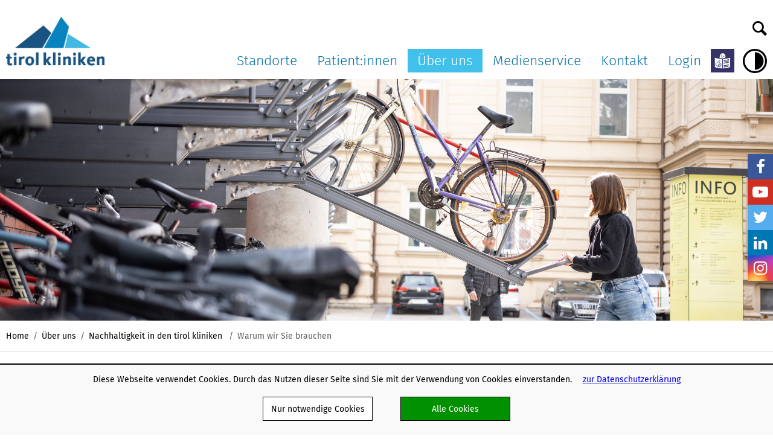

--- FILE ---
content_type: text/html;charset=utf-8
request_url: https://www.tirol-kliniken.at/page.cfm?vpath=ueber-uns/nachhaltigkeit-in-den-tirol-kliniken-/warum-wir-sie-brauchen
body_size: 6178
content:
<!DOCTYPE html>
<html lang="de">
<head>
<meta http-equiv="Content-Type" content="text/html; charset=utf-8" />
<title>Warum wir Sie brauchen | tirol kliniken</title>
<meta http-equiv="X-UA-Compatible" content="IE=edge"/>
<meta name="Description" content="" />
<meta name="Keywords" content="" />
<meta name="viewport" content="user-scalable=no, initial-scale=1, maximum-scale=1, minimum-scale=1, width=device-width">
<meta name="author" content="tirol kliniken gmbh" />
<meta name="web-author" content="agindo interaktives marketing" />
<link rel="shortcut icon" href="/favicon.ico" type="image/x-icon" />
<link rel="apple-touch-icon" sizes="1024x1024" href="/touch-icon-1024.png" />

		<link rel="stylesheet" type="text/css" href="/themes/default/css/style.css?38">
		<script type="text/javascript" src="/js/modernizr.custom.86928.js"></script>
		<script type="text/javascript" src="/ameisen/js/jquery/jquery-1.12.3.min.js"></script>
		<script type="text/javascript" src="/js/remodal.min.js"></script>
		<script type="text/javascript" src="/ameisen/js/jquery/jquery-ui.min.js"></script>
		<link rel="stylesheet" type="text/css" href="/themes/default/css/additional.css?38">
		<script type="text/javascript" src="/js/tk.js?38"></script><meta property="og:title" content="Warum wir Sie brauchen" />
		<meta property="og:site_name" content="Tirol Kliniken"/>
		<meta property="og:url" content="http://www.tirol-kliniken.at/page.cfm?vpath=ueber-uns/nachhaltigkeit-in-den-tirol-kliniken-/warum-wir-sie-brauchen" />
		<meta property="og:description" content="...weil wir nur gemeinsam jene Zukunft erreichen, die wir uns für alle wünschen.  Egal ob Mitarbeiter:in, Patient:in oder Besucher:in oder Geschäftspartner:in: Hier finden Sie Anregungen, an nachhaltigen Veränderungen in den  tirol kliniken ..." />
		<meta property="og:image" content="http://www.tirol-kliniken.at/data.cfm?vpath=ma-wartbare-inhalte/ma-teaser/nh-teaser-web-rad" />
		<meta property="og:type" content="article" />
		<meta property="og:locale" content="de_DE" />
		<meta property="fb:app_id" content="198651913511215" />
		<meta property="article:author" content="https://www.facebook.com/tilak.gesundheit" />
		<meta property="article:publisher" content="https://www.facebook.com/tilak.gesundheit" />
		<script type="text/javascript" src="/ameisen/js/cookie.cfm?noconflict=no"></script>
		<link rel="stylesheet" type="text/css" href="/ameisen/css/cookie.css"></head>
<body class="ag-body ag-page ag-page-inhaltsseite" data-hc-mode="0">
<div id="ag-Site">
<header id="ag-Header" class="ag-typo">
<div class="ag-item-content">
<section class="ag-item-inner ag-header-menu ag-float-group">
<div class="ag-logo ag-j-logo">
<a href="/page.cfm?vpath=index"><img class="ag-block" width="100%" alt="tirol kliniken" src="/themes/default/images/logo-tk.png" style="" /></a>
</div>
<div class="ag-header-tools">
<form id="ag-Suche" class="ag-form ag-ui ag-search-form ag-j-search-form ag-j-form-ui" action="/page.cfm?vpath=suche" method="post">
<div class="ag-form-sect ui-corner-all">
<div class="ag-form-item">
<input class="ag-f-text ag-f-x6" type="text" name="searchterm" id="ag-SearchTerm" placeholder="Suche" autocomplete="off"/>
</div>
</div>
</form>
<a class="ag-menu-tools ag-search ag-site-search ag-j-site-search">Suche</a>
</div>
<nav id="ag-MainMenu" class="ag-menu-classic ag-j-menu-classic ag-float-group">
<span class="ag-menu-tools ag-trigger ag-show-small">Menu</span>
<ul class="ag-hor ag-menu-lev1 ag-float-group ag-hide-small" role="navigation">
<li class="ag-common ag-hassub">
<a href="/page.cfm?vpath=standorte">
Standorte
</a>
<ul class="ag-menu-lev2 ag-float-group">
<li class="ag-teaser-lev2" aria-hidden="true">
<img src="/data.cfm?vpath=ma-wartbare-inhalte/ma-menuteaser/sub_04jpg&dimensions=640x400&cropmode=crop&noenlargement=true&horizontal=center&vertikal=center&showNotFoundImage=false" class="ag-block" alt="" />
</li>
<li class="ag-common"><a href="/page.cfm?vpath=standorte/landeskrankenhaus-innsbruck" title="Landeskrankenhaus Innsbruck">Landeskrankenhaus Innsbruck</a>
</li>
<li class="ag-common"><a href="/page.cfm?vpath=standorte/landes-pflegeklinik-tirol" title="Landes-Pflegeklinik Tirol">Landes-Pflegeklinik Tirol</a>
</li>
<li class="ag-common"><a href="/page.cfm?vpath=standorte/landeskrankenhaus-hall" title="Landeskrankenhaus Hall">Landeskrankenhaus Hall</a>
</li>
<li class="ag-common"><a href="/page.cfm?vpath=standorte/oe-landeskrankenhaus-hochzirl---natters" title="ö. Landeskrankenhaus Hochzirl - Natters">ö. Landeskrankenhaus Hochzirl - Natters</a>
</li>
</ul>
</li>
<li class="ag-common ag-hassub">
<a href="/page.cfm?vpath=patientinnen">
Patient:innen
</a>
<ul class="ag-menu-lev2 ag-float-group">
<li class="ag-teaser-lev2" aria-hidden="true">
<img src="/data.cfm?vpath=ma-wartbare-inhalte/ma-menuteaser/diverses_031jpg-teaserbilder-seite-1280x400-teaserbilder-menue-640x400&dimensions=640x400&cropmode=crop&noenlargement=true&horizontal=center&vertikal=center&showNotFoundImage=false" class="ag-block" alt="" />
</li>
<li class="ag-common"><a href="/page.cfm?vpath=patientinnen/befunde-anfordern1" target="_blank" title="Befunde anfordern">Befunde anfordern</a>
</li>
<li class="ag-common"><a href="/page.cfm?vpath=patientinnen/patientinnenrechte" title="Patient:innenrechte">Patient:innenrechte</a>
</li>
<li class="ag-common"><a href="/page.cfm?vpath=patientinnen/patientinnenpflichten" title="Patient:innenpflichten">Patient:innenpflichten</a>
</li>
<li class="ag-common"><a href="/page.cfm?vpath=patientinnen/aufklaerung-und-einwilligung" title="Aufklärung und Einwilligung">Aufklärung und Einwilligung</a>
</li>
<li class="ag-common"><a href="/page.cfm?vpath=patientinnen/patienteninnenverfuegungvorsorgevollmacht" title="Patienten:innenverfügung/Vorsorgevollmacht">Patienten:innenverfügung/Vorsorgevollmacht</a>
</li>
<li class="ag-common"><a href="/page.cfm?vpath=patientinnen/organtransplantationorganspende" title="Organtransplantation/Organspende">Organtransplantation/Organspende</a>
</li>
<li class="ag-common"><a href="/page.cfm?vpath=patientinnen/elga" title="ELGA">ELGA</a>
</li>
<li class="ag-common"><a href="/page.cfm?vpath=patientinnen/patientinnen-in-lehre-und-forschung" title="Patient:innen in Lehre und Forschung">Patient:innen in Lehre und Forschung</a>
</li>
<li class="ag-common"><a href="/page.cfm?vpath=patientinnen/anliegen-und-beschwerden" title="Anliegen und Beschwerden">Anliegen und Beschwerden</a>
</li>
<li class="ag-common"><a href="/page.cfm?vpath=patientinnen/op-warteliste" title="OP-Warteliste">OP-Warteliste</a>
</li>
<li class="ag-common"><a href="/page.cfm?vpath=patientinnen/meine-meinung" target="_blank" title="Meine Meinung">Meine Meinung</a>
</li>
</ul>
</li>
<li class="ag-current ag-hassub">
<a href="/page.cfm?vpath=ueber-uns">
Über uns
</a>
<ul class="ag-menu-lev2 ag-float-group">
<li class="ag-teaser-lev2" aria-hidden="true">
<img src="/data.cfm?vpath=ma-wartbare-inhalte/ma-menuteaser/fcf019292_kljpg-teaserbilder-menue-640x400&dimensions=640x400&cropmode=crop&noenlargement=true&horizontal=center&vertikal=center&showNotFoundImage=false" class="ag-block" alt="" />
</li>
<li class="ag-common"><a href="/page.cfm?vpath=ueber-uns/aktuelles" title="Aktuelles">Aktuelles</a>
</li>
<li class="ag-common"><a href="/page.cfm?vpath=ueber-uns/organisationsstruktur" title="Organisationsstruktur">Organisationsstruktur</a>
</li>
<li class="ag-common"><a href="/page.cfm?vpath=ueber-uns/ausschreibungen" title="Ausschreibungen und Formulare">Ausschreibungen und Formulare</a>
</li>
<li class="ag-common"><a href="/page.cfm?vpath=ueber-uns/karriere1" target="_blank" title="Karriere">Karriere</a>
</li>
<li class="ag-common"><a href="/page.cfm?vpath=ueber-uns/agb" title="AGB">AGB</a>
</li>
<li class="ag-common"><a href="/page.cfm?vpath=ueber-uns/partner" title="Partner">Partner</a>
</li>
<li class="ag-common"><a href="/page.cfm?vpath=ueber-uns/webmail" target="_blank" title="Webmail">Webmail</a>
</li>
<li class="ag-common"><a href="/page.cfm?vpath=ueber-uns/datenschutz" title="Datenschutz">Datenschutz</a>
</li>
<li class="ag-common"><a href="/page.cfm?vpath=ueber-uns/impressum" title="Impressum">Impressum</a>
</li>
<li class="ag-common"><a href="/page.cfm?vpath=ueber-uns/kpj---klinisch-praktisches-jahr" title=" Klinisch-Praktisches Jahr "> Klinisch-Praktisches Jahr </a>
</li>
<li class="ag-common"><a href="/page.cfm?vpath=ueber-uns/barrierefreiheitserklaerung" title="Barrierefreiheitserklärung">Barrierefreiheitserklärung</a>
</li>
<li class="ag-common"><a href="/page.cfm?vpath=ueber-uns/publikationen-" title="Publikationen">Publikationen</a>
</li>
<li class="ag-common"><a href="/page.cfm?vpath=ueber-uns/verhaltenskodizes" title="Verhaltenskodizes">Verhaltenskodizes</a>
</li>
<li class="ag-current"><a href="/page.cfm?vpath=ueber-uns/nachhaltigkeit-in-den-tirol-kliniken-" title="Nachhaltigkeit in den tirol kliniken ">Nachhaltigkeit in den tirol kliniken </a>
</li>
<li class="ag-common"><a href="/page.cfm?vpath=ueber-uns/energiemanagement" title="Energiemanagement">Energiemanagement</a>
</li>
<li class="ag-common"><a href="/page.cfm?vpath=ueber-uns/projekte-und-initiativen" title="Projekte und Initiativen">Projekte und Initiativen</a>
</li>
<li class="ag-common"><a href="/page.cfm?vpath=ueber-uns/schlaganfallpfad" target="_blank" title="Schlaganfallpfad">Schlaganfallpfad</a>
</li>
<li class="ag-common"><a href="/page.cfm?vpath=ueber-uns/hinweisgebersystem" target="_blank" title="Hinweisgebersystem">Hinweisgebersystem</a>
</li>
<li class="ag-common"><a href="/page.cfm?vpath=ueber-uns/ausbildung" title="Ausbildung">Ausbildung</a>
</li>
<li class="ag-common"><a href="/page.cfm?vpath=ueber-uns/meine-services" title="Meine Services">Meine Services</a>
</li>
</ul>
</li>
<li class="ag-common ag-hassub">
<a href="/page.cfm?vpath=medienservice">
Medienservice
</a>
<ul class="ag-menu-lev2 ag-float-group">
<li class="ag-teaser-lev2" aria-hidden="true">
<img src="/data.cfm?vpath=ma-wartbare-inhalte/ma-menuteaser/medienservice-teaserbilder-menue-640x400&dimensions=640x400&cropmode=crop&noenlargement=true&horizontal=center&vertikal=center&showNotFoundImage=false" class="ag-block" alt="" />
</li>
<li class="ag-common"><a href="/page.cfm?vpath=medienservice/pressemitteilungen" title="Pressemitteilungen">Pressemitteilungen</a>
</li>
<li class="ag-common"><a href="/page.cfm?vpath=medienservice/pressearchiv" title="Pressearchiv">Pressearchiv</a>
</li>
<li class="ag-common"><a href="/page.cfm?vpath=medienservice/multimedia" title="Multimedia">Multimedia</a>
</li>
<li class="ag-common"><a href="/page.cfm?vpath=medienservice/ambulanz-tv" title="Ambulanz TV">Ambulanz TV</a>
</li>
<li class="ag-common"><a href="/page.cfm?vpath=medienservice/pressekontakte" title="Pressekontakte">Pressekontakte</a>
</li>
<li class="ag-common"><a href="/page.cfm?vpath=medienservice/bildnachweis" title="Bildnachweis">Bildnachweis</a>
</li>
</ul>
</li>
<li class="ag-common ag-hassub">
<a href="/page.cfm?vpath=kontakt">
Kontakt
</a>
<ul class="ag-menu-lev2 ag-float-group">
<li class="ag-teaser-lev2" aria-hidden="true">
<img src="/data.cfm?vpath=ma-wartbare-inhalte/ma-menuteaser/sub_05jpg&dimensions=640x400&cropmode=crop&noenlargement=true&horizontal=center&vertikal=center&showNotFoundImage=false" class="ag-block" alt="" />
</li>
<li class="ag-common"><a href="/page.cfm?vpath=kontakt/dokumente-versenden" target="_blank" title="Dokumente versenden">Dokumente versenden</a>
</li>
<li class="ag-common"><a href="/page.cfm?vpath=kontakt/kontaktformular" title="Kontaktformular">Kontaktformular</a>
</li>
<li class="ag-common"><a href="/page.cfm?vpath=kontakt/befunde-anfordern" target="_blank" title="Befunde anfordern">Befunde anfordern</a>
</li>
</ul>
</li>
<li class="ag-common">
<a href="/page.cfm?vpath=login">
Login
</a>
</li>
<li class="ag-common ag-m-ll">
<a title="In leichter Sprache lesen" target="_blank" href="https://ll.tirol-kliniken.at/">
<img src="/themes/default/images/icon-ll-etr-40.png" class="ag-block" alt="Website in leichter Sprache anzeigen" />
</a>
</li>
<li class="ag-m-hc">
<a class="ag-contrast ag-j-contrast" title="Hoher Kontrast" tabindex="1">Hoher Kontrast</a>
</li>
</ul>
</nav>
</section>
</div>
</header>
<main id="ag-Main" class="ag-typo remodal-bg">
<div class="ag-item-content">
<div class="ag-item-inner ag-float-group">
<section id="ag-Teaser" class="ag-float-group ag-flex-group">
<div class="ag-teaser">
<img
src="/data.cfm?vpath=ma-wartbare-inhalte/ma-teaser/nh-teaser-web-rad&dimensions=1280x400&cropmode=crop&noenlargement=true&horizontal=center&vertikal=center&showNotFoundImage=false"
srcset="/data.cfm?vpath=ma-wartbare-inhalte/ma-teaser/nh-teaser-web-rad&dimensions=1280x400&cropmode=crop&noenlargement=true&horizontal=center&vertikal=center&showNotFoundImage=false 1280w, /data.cfm?vpath=ma-wartbare-inhalte/ma-teaser/nh-teaser-web-rad&dimensions=1242x620&cropmode=crop&noenlargement=true&horizontal=center&vertikal=center&showNotFoundImage=false 1242w, /data.cfm?vpath=ma-wartbare-inhalte/ma-teaser/nh-teaser-web-rad&dimensions=920x460&cropmode=crop&noenlargement=true&horizontal=center&vertikal=center&showNotFoundImage=false 920w, /data.cfm?vpath=ma-wartbare-inhalte/ma-teaser/nh-teaser-web-rad&dimensions=460x230&cropmode=crop&noenlargement=true&horizontal=center&vertikal=center&showNotFoundImage=false 460w"
width="100%"
class="ag-block"
alt=""
/>
</div>
</section>
<div id="ag-BreadCrumbs" class="ag-hide-small">
<p><a href="/page.cfm?vpath=index">Home</a><a href="/page.cfm?vpath=ueber-uns" >Über uns</a><a href="/page.cfm?vpath=ueber-uns/nachhaltigkeit-in-den-tirol-kliniken-" >Nachhaltigkeit in den tirol kliniken </a><span>Warum wir Sie brauchen</span></p>
</div>
<aside id="ag-SideBar">
<div id="ag-SubMenu">
</div>
</aside>
<section class="ag-size-3of4">
<article>
<h1>
Warum wir Sie brauchen
</h1>
<div class="fckeditorStatic" >
<h3>...weil wir nur gemeinsam jene Zukunft erreichen, die wir uns für alle wünschen.</h3><p>Egal ob Mitarbeiter:in, Patient:in oder Besucher:in oder Geschäftspartner:in:<br>Hier finden Sie Anregungen, an nachhaltigen Veränderungen in den <strong>tirol kliniken </strong>mitzuwirken.</p><h1>Besucher:innen</h1><h3><strong>Umweltfreundliche Anreise</strong></h3><p>Die <strong>tirol kliniken</strong> sind sehr gut an das Netz des öffentlichen Verkehrs angebunden und für Menschen aus den unmittelbaren Umgebungen der Krankenhäuser auch zu Fuß oder mit dem Fahrrad erreichbar.&nbsp;Nutzen Sie für Ihren Weg zum Krankenhaus die vielfältigen Möglichkeiten <strong>nachhaltiger Mobilität</strong>: Denn damit fördern Sie auch Ihre Gesundheit!</p><ul><li><a data-cke-saved-href="https://vvt.at/page.cfm?vpath=fahrplan#smartride" href="https://vvt.at/page.cfm?vpath=fahrplan#smartride">Fahrplan • Verkehrsverbund Tirol (vvt.at)</a></li><li><a data-cke-saved-href="https://fahrplan.ivb.at/" href="https://fahrplan.ivb.at/">Routenplaner und Fahrplanauskunft | IVB</a></li><li><a data-cke-saved-href="https://fahrplan.oebb.at/webapp/?language=de_DE#!P|TP!histId|0!histKey|H341387" href="https://fahrplan.oebb.at/webapp/?language=de_DE#!P|TP!histId|0!histKey|H341387">Fahrplan - ÖBB (oebb.at)</a></li></ul><h3><strong>Trinkflasche statt Plastikflasche</strong></h3><p>Nehmen Sie sich für Ihren Besuch im Krankenhaus die eigene Trinkflasche und die eigene Tasse mit.&nbsp;So können Sie in den Wartebereichen Ihren Durst stillen, Kosten sparen und zur Vermeidung von Einwegflaschen und Einwegbechern maßgeblich beitragen.</p><h1>Patient:innen&nbsp;</h1><h3><strong>Auswahl von klimafreundlichen Mahlzeiten</strong></h3><p>Beim Aufenthalt im Krankenhaus ist eine leichte Kost oftmals bekömmlicher als schwere Mahlzeiten.&nbsp;Gerichte auf überwiegend pflanzlicher Basis fördern das Wohlbefinden und tragen überdies zum Tierwohl und zum Klimaschutz bei.&nbsp;Nutzen Sie die Gelegenheit, aus der Vielfalt des kulinarischen Angebotes der <strong>Klinik-Küchen</strong> die klimafreundlichen Menüs auszuwählen.</p><h1>Mitarbeiter:innen</h1><ul style="list-style-type:circle"><li>Gestalten Sie Ihren <strong>Arbeitsweg</strong> wenn möglich nachhaltig, nutzen Sie das Klimaticket Tirol oder auch den Stadtrad-Tarif für Mitarbeiter:innen</li><li>Nutzen Sie <strong>Mehrweggeschirr</strong> für abgeholtes Essen (Angebote vom Betriebsrat).</li><li>Die meisten <strong>Kaffeeautomaten</strong> erkennen Tassen, Sie können also Einwegbecher sparen.</li><li>Führen Sie Veranstaltungen als <strong>Green Event</strong> durch: Checkliste der <a data-cke-saved-href="https://greenevents-tirol.at/de/informieren/erste-schritte/" href="https://greenevents-tirol.at/de/informieren/erste-schritte/">Initiative Green Events Tirol</a> zur Unterstützung</li><li>Unterstützen Sie die Küche bei der Umstellung der <strong>Menüpläne</strong> durch die Wahl der klimafreundlichen Menüs.</li><li>Vorschläge zu nachhaltigen Veränderungen können Sie gerne im <a data-cke-saved-href="https://intranet.tirol-kliniken.cc/page.cfm?vpath=spektrum/organisation/nachhaltigkeit-in-den-tirol-kliniken" href="https://intranet.tirol-kliniken.cc/page.cfm?vpath=spektrum/organisation/nachhaltigkeit-in-den-tirol-kliniken"><strong>Ideenportal im Intranet</strong></a> übermitteln.</li><li>Arbeiten Sie an einem <strong>Projekt</strong> zum Thema Nachhaltigkeit in Ihrem Arbeitsbereich mit.</li><li>Nutzen Sie die Funktion <strong>"doppelseitig" </strong>bei Ausdrucken</li><li>Nutzen Sie <strong>nachhaltige Webbrowser</strong> wie Ecosia</li><li>Mülltrennung: Unsere Abteilung für Ökologie bietet regelmäßig Schulungen an</li><li>Werden Sie Nachhaltigkeitsbotschafter:in: All Infos zum&nbsp;Kurs unter&nbsp;<a data-cke-saved-href="https://w3.tiqg.at/nachhaltigkeits-botschafterin-im-gesundheits-und-sozialwesen-fruhjahr-2025/" href="https://w3.tiqg.at/nachhaltigkeits-botschafterin-im-gesundheits-und-sozialwesen-fruhjahr-2025/">Nachhaltigkeits-Botschafter:in im Gesundheits- und Sozialwesen - TiQG</a></li></ul><h1>Partner:innen / Lieferant:innen</h1><ul style="list-style-type:circle"><li>Verzicht auf gedrucktes bzw. ressourcenintensives Werbematerial</li><li>Umweltfreundliche <strong>Anreise</strong></li><li>Bündelung von <strong>Lieferungen</strong> nach Absprache</li><li>Aktive Teilnahme an <strong>Kooperationen</strong> zur Gestaltung von nachhaltigen Innovationen</li><li>Aktive Unterstützung der Nachhaltigkeitsbestrebungen der <strong>tirol kliniken</strong></li><li>Proaktive Vorstellung nachhaltiger <strong>Produktalternativen</strong></li></ul>
</div>
</article>
</section>
<section class="ag-item-inner ag-item-gridstyle ag-boxen ag-float-group ag-am-j-editwrapper">
</section>
</div>
</div>
</main>
<footer id="ag-Footer" class="ag-typo remodal-bg">
<div class="ag-item-content">
<div class="ag-item-inner ag-item-gridstyle">
<ul class="ag-itemlist ag-flex-group">
<li class="ag-flex-item">
<h5><a href="/page.cfm?vpath=index">tirol kliniken</a></h5>
<p class="ag-info">Tel: 050 504-0</p>
<p class="ag-meta-social">
<a href="http://www.facebook.com/tirolkliniken.gesundheit" class="ag-fb" target="_blank" title="tirol kliniken auf Facebook">Facebook</a><a href="http://www.youtube.com/TILAKmedia" class="ag-yt" target="_blank" title="tirol kliniken auf YouTube">YouTube</a><a href="https://twitter.com/tirol_kliniken" class="ag-tw" target="_blank" title="tirol kliniken auf Twitter">Twitter</a><a href="https://www.linkedin.com/company/tirol-kliniken-gmbh/" class="ag-in" target="_blank" title="tirol kliniken auf LinkedIn">LinkedIn</a><a href="https://www.instagram.com/die.tirolkliniken/" class="ag-ig" target="_blank" title="tirol kliniken auf Instagram">Insta</a>
</p>
<div id="ag-ssp"></div>
</li>
<li class="ag-flex-item">
<h5 class="ag-center-small"><a href="/page.cfm?vpath=standorte" >Standorte</a></h5>
<ul class="ag-itemlist">
<li class="ag-center-small"><a href="/page.cfm?vpath=standorte/landeskrankenhaus-innsbruck" >Landeskrankenhaus Innsbruck</a></li>
<li class="ag-center-small"><a href="/page.cfm?vpath=standorte/landes-pflegeklinik-tirol" >Landes-Pflegeklinik Tirol</a></li>
<li class="ag-center-small"><a href="/page.cfm?vpath=standorte/landeskrankenhaus-hall" >Landeskrankenhaus Hall</a></li>
<li class="ag-center-small"><a href="/page.cfm?vpath=standorte/oe-landeskrankenhaus-hochzirl---natters" >ö. Landeskrankenhaus Hochzirl - Natters</a></li>
</ul>
</li>
<li class="ag-flex-item">
<h5 class="ag-center-small"><a href="/page.cfm?vpath=patientinnen" >Patient:innen</a></h5>
<ul class="ag-itemlist">
<li class="ag-center-small"><a href="/page.cfm?vpath=patientinnen/befunde-anfordern1" target="_blank">Befunde anfordern</a></li>
<li class="ag-center-small"><a href="/page.cfm?vpath=patientinnen/patientinnenrechte" >Patient:innenrechte</a></li>
<li class="ag-center-small"><a href="/page.cfm?vpath=patientinnen/patientinnenpflichten" >Patient:innenpflichten</a></li>
<li class="ag-center-small"><a href="/page.cfm?vpath=patientinnen/aufklaerung-und-einwilligung" >Aufklärung und Einwilligung</a></li>
<li class="ag-center-small"><a href="/page.cfm?vpath=patientinnen/patienteninnenverfuegungvorsorgevollmacht" >Patienten:innenverfügung/Vorsorgevollmacht</a></li>
<li class="ag-center-small"><a href="/page.cfm?vpath=patientinnen/organtransplantationorganspende" >Organtransplantation/Organspende</a></li>
<li class="ag-center-small"><a href="/page.cfm?vpath=patientinnen/elga" >ELGA</a></li>
<li class="ag-center-small"><a href="/page.cfm?vpath=patientinnen/patientinnen-in-lehre-und-forschung" >Patient:innen in Lehre und Forschung</a></li>
<li class="ag-center-small"><a href="/page.cfm?vpath=patientinnen/anliegen-und-beschwerden" >Anliegen und Beschwerden</a></li>
<li class="ag-center-small"><a href="/page.cfm?vpath=patientinnen/op-warteliste" >OP-Warteliste</a></li>
<li class="ag-center-small"><a href="/page.cfm?vpath=patientinnen/meine-meinung" target="_blank">Meine Meinung</a></li>
</ul>
</li>
<li class="ag-flex-item">
<h5 class="ag-center-small"><a href="/page.cfm?vpath=ueber-uns" >Über uns</a></h5>
<ul class="ag-itemlist">
<li class="ag-center-small"><a href="/page.cfm?vpath=ueber-uns/aktuelles" >Aktuelles</a></li>
<li class="ag-center-small"><a href="/page.cfm?vpath=ueber-uns/organisationsstruktur" >Organisationsstruktur</a></li>
<li class="ag-center-small"><a href="/page.cfm?vpath=ueber-uns/ausschreibungen" >Ausschreibungen und Formulare</a></li>
<li class="ag-center-small"><a href="/page.cfm?vpath=ueber-uns/karriere1" target="_blank">Karriere</a></li>
<li class="ag-center-small"><a href="/page.cfm?vpath=ueber-uns/agb" >AGB</a></li>
<li class="ag-center-small"><a href="/page.cfm?vpath=ueber-uns/partner" >Partner</a></li>
<li class="ag-center-small"><a href="/page.cfm?vpath=ueber-uns/webmail" target="_blank">Webmail</a></li>
<li class="ag-center-small"><a href="/page.cfm?vpath=ueber-uns/datenschutz" >Datenschutz</a></li>
<li class="ag-center-small"><a href="/page.cfm?vpath=ueber-uns/impressum" >Impressum</a></li>
<li class="ag-center-small"><a href="/page.cfm?vpath=ueber-uns/kpj---klinisch-praktisches-jahr" > Klinisch-Praktisches Jahr </a></li>
<li class="ag-center-small"><a href="/page.cfm?vpath=ueber-uns/barrierefreiheitserklaerung" >Barrierefreiheitserklärung</a></li>
<li class="ag-center-small"><a href="/page.cfm?vpath=ueber-uns/publikationen-" >Publikationen</a></li>
<li class="ag-center-small"><a href="/page.cfm?vpath=ueber-uns/verhaltenskodizes" >Verhaltenskodizes</a></li>
<li class="ag-center-small"><a href="/page.cfm?vpath=ueber-uns/nachhaltigkeit-in-den-tirol-kliniken-" >Nachhaltigkeit in den tirol kliniken </a></li>
<li class="ag-center-small"><a href="/page.cfm?vpath=ueber-uns/energiemanagement" >Energiemanagement</a></li>
<li class="ag-center-small"><a href="/page.cfm?vpath=ueber-uns/projekte-und-initiativen" >Projekte und Initiativen</a></li>
<li class="ag-center-small"><a href="/page.cfm?vpath=ueber-uns/schlaganfallpfad" target="_blank">Schlaganfallpfad</a></li>
<li class="ag-center-small"><a href="/page.cfm?vpath=ueber-uns/hinweisgebersystem" target="_blank">Hinweisgebersystem</a></li>
<li class="ag-center-small"><a href="/page.cfm?vpath=ueber-uns/ausbildung" >Ausbildung</a></li>
<li class="ag-center-small"><a href="/page.cfm?vpath=ueber-uns/meine-services" >Meine Services</a></li>
</ul>
</li>
<li class="ag-flex-item">
<h5 class="ag-center-small"><a href="/page.cfm?vpath=medienservice" >Medienservice</a></h5>
<ul class="ag-itemlist">
<li class="ag-center-small"><a href="/page.cfm?vpath=medienservice/pressemitteilungen" >Pressemitteilungen</a></li>
<li class="ag-center-small"><a href="/page.cfm?vpath=medienservice/pressearchiv" >Pressearchiv</a></li>
<li class="ag-center-small"><a href="/page.cfm?vpath=medienservice/multimedia" >Multimedia</a></li>
<li class="ag-center-small"><a href="/page.cfm?vpath=medienservice/ambulanz-tv" >Ambulanz TV</a></li>
<li class="ag-center-small"><a href="/page.cfm?vpath=medienservice/pressekontakte" >Pressekontakte</a></li>
<li class="ag-center-small"><a href="/page.cfm?vpath=medienservice/bildnachweis" >Bildnachweis</a></li>
</ul>
</li>
<li class="ag-flex-item">
<h5 class="ag-center-small"><a href="/page.cfm?vpath=kontakt" >Kontakt</a></h5>
<ul class="ag-itemlist">
<li class="ag-center-small"><a href="/page.cfm?vpath=kontakt/dokumente-versenden" target="_blank">Dokumente versenden</a></li>
<li class="ag-center-small"><a href="/page.cfm?vpath=kontakt/kontaktformular" >Kontaktformular</a></li>
<li class="ag-center-small"><a href="/page.cfm?vpath=kontakt/befunde-anfordern" target="_blank">Befunde anfordern</a></li>
</ul>
</li>
</ul>
<div class="ag-footer-items">
<p class="ag-ll-copy">
<img src="/themes/default/images/logo-ll-etr.png" alt="einfaches Lesen" />
© Europäisches Logo für einfaches Lesen: Inclusion Europe. Weitere Informationen unter <a href="http://www.leicht-lesbar.eu/" target="_blank">www.leicht-lesbar.eu</a>.
</p>
</div>
</div>
</div>
</footer>
</div>
<div class="info1450-line"></div>
<div class="info1450-teaser">
<p class="headline">
<img class="icon" src="../img/phone_icon.svg" alt="Anruf" />
1450
</p>
<p class="info">Haben Sie<br />Schmerzen?</p>
</div>
<div class="info1450-detailbox remodal" data-remodal-id="modal-delete">
<h2>Gesundheitsberatung am Telefon</h2>
<p>Wenn Sie sich wegen Ihrer Gesundheit Sorgen machen, rufen Sie 1450 (ohne Vorwahl) an.</p>
<p>Eine speziell ausgebildete Pflegeperson hilft Ihnen direkt am Telefon.</p>
<p><a href="https://www.leitstelle.tirol/leistungen/gesundheitsberatung/" target="_blank">Weitere Informationen finden Sie auf der Website von 1450</a></p>
<p><a href="https://www.aektirol.at/bereitschaftsdienste" target="_blank">Informationen zum Wochenend- und Feiertagsbereitschaftsdienst</a></p>
</div>
<script>
$('.info1450-teaser').click(function() {
$('[data-remodal-id = modal-delete]').remodal().open();
});
</script>
<div id="am-cookie" class="">
<p>
Diese Webseite verwendet Cookies. Durch das Nutzen dieser Seite sind Sie mit der Verwendung von Cookies einverstanden.
<a href="https://www.tirol-kliniken.at/page.cfm?vpath=ueber-uns/datenschutz" target="_self">zur Datenschutzerklärung</a>
</p>
<p class="am-button-row">
<a class="am-button" onclick="acceptPrivacy('am-cookie',1,'am-acceptprivacy',onCookieAccept,'am-cookie-tracking','required');">Nur notwendige Cookies</a>
<a id="ag-cookie-accept" class="am-button ag-green" onclick="acceptPrivacy('am-cookie',1,'am-acceptprivacy',onCookieAccept,'am-cookie-tracking','all');">Alle Cookies</a>
</p>
</div>
</body>
</html>


--- FILE ---
content_type: text/css
request_url: https://www.tirol-kliniken.at/themes/default/css/style.css?38
body_size: 43995
content:
@charset "UTF-8";
/*
* einbinden lokaler webfonts
*/
@font-face {
  font-family: "ag-icons";
  src: url('/../../themes/fonts/ag-icons.eot?1709289416');
  src: url('/../../themes/fonts/ag-icons.eot?&1709289416#iefix') format('embedded-opentype'), url('/../../themes/fonts/ag-icons.woff2?1709289416') format('woff2'), url('/../../themes/fonts/ag-icons.woff?1709289416') format('woff'), url('/../../themes/fonts/ag-icons.ttf?1709289416') format('truetype'), url('/../../themes/fonts/ag-icons.svg?1709289416') format('svg');
  font-weight: normal;
  font-style: normal;
}
@font-face {
  font-family: 'Fira Sans';
  src: url("/themes/fonts/firasans-italic-webfont.eot");
  src: url("/themes/fonts/firasans-italic-webfont.eot?#iefix") format("embedded-opentype"), url("/themes/fonts/firasans-italic-webfont.woff") format("woff"), url("/themes/fonts/firasans-italic-webfont.ttf") format("truetype"), url("/themes/fonts/firasans-italic-webfont.svg#fira_sansitalic") format("svg");
  font-weight: 400;
  font-style: italic;
}
@font-face {
  font-family: 'Fira Sans';
  src: url("/themes/fonts/firasans-bold-webfont.eot");
  src: url("/themes/fonts/firasans-bold-webfont.eot?#iefix") format("embedded-opentype"), url("/themes/fonts/firasans-bold-webfont.woff") format("woff"), url("/themes/fonts/firasans-bold-webfont.ttf") format("truetype"), url("/themes/fonts/firasans-bold-webfont.svg#fira_sansbold") format("svg");
  font-weight: 700;
  font-style: normal;
}
@font-face {
  font-family: 'Fira Sans';
  src: url("/themes/fonts/firasans-lightitalic-webfont.eot");
  src: url("/themes/fonts/firasans-lightitalic-webfont.eot?#iefix") format("embedded-opentype"), url("/themes/fonts/firasans-lightitalic-webfont.woff") format("woff"), url("/themes/fonts/firasans-lightitalic-webfont.ttf") format("truetype"), url("/themes/fonts/firasans-lightitalic-webfont.svg#fira_sanslight_italic") format("svg");
  font-weight: 300;
  font-style: italic;
}
@font-face {
  font-family: 'Fira Sans';
  src: url("/themes/fonts/firasans-light-webfont.eot");
  src: url("/themes/fonts/firasans-light-webfont.eot?#iefix") format("embedded-opentype"), url("/themes/fonts/firasans-light-webfont.woff") format("woff"), url("/themes/fonts/firasans-light-webfont.ttf") format("truetype"), url("/themes/fonts/firasans-light-webfont.svg#fira_sanslight") format("svg");
  font-weight: 300;
  font-style: normal;
}
@font-face {
  font-family: 'Fira Sans';
  src: url("/themes/fonts/firasans-regular-webfont.eot");
  src: url("/themes/fonts/firasans-regular-webfont.eot?#iefix") format("embedded-opentype"), url("/themes/fonts/firasans-regular-webfont.woff") format("woff"), url("/themes/fonts/firasans-regular-webfont.ttf") format("truetype"), url("/themes/fonts/firasans-regular-webfont.svg#fira_sansregular") format("svg");
  font-weight: 400;
  font-style: normal;
}
@font-face {
  font-family: 'Fira Sans';
  src: url("/themes/fonts/firasans-medium-webfont.eot");
  src: url("/themes/fonts/firasans-medium-webfont.eot?#iefix") format("embedded-opentype"), url("/themes/fonts/firasans-medium-webfont.woff") format("woff"), url("/themes/fonts/firasans-medium-webfont.ttf") format("truetype"), url("/themes/fonts/firasans-medium-webfont.svg#fira_sansmedium") format("svg");
  font-weight: 500;
  font-style: normal;
}
/**
 * Globale CSS variablen und mixins.
 */
/**
 * Das prefix f├╝r alle CSS selektoren
 */
/**
 * The name of the theme. This must match the the output directory of the images.
 */
/**
 * @var {boolean/string} $relative-image-path-for-uis
 * True to use a relative image path for all new UIs. If true, the path will be "../images/".
 * It can also be a string of the path value.
 * It defaults to false, which means it will look for the images in the ExtJS SDK folder.
 */
/**
 * @var {string} $base-gradient
 * The base gradient to be used throughout the theme.
 */
/**
 * True to include files which are not found when compiling your SASS
 */
/**
 * @var {color} $base-color
 * The base color to be used throughout the theme.
 */
/*
* farbwerte typo
*/
/**
 * Creates a background gradient.
 *
 * @param {Color} $bg-color The background color of the gradient
 * @param {String/List} [$type] The type of gradient to be used. Can either
 * be a String which is a predefined gradient, or it can can be a list of
 * color_stops. If none is set, it will still set the `background-color`
 * to the $background-color.
 * @param {String} [$direction=top] The direction of the gradient. Can either be
 * `top` or `left`.
 * @member Global_CSS
 */
/*
 * Method which inserts a full background-image property for a theme image.
 * It checks if the file exists and if it doesn't, it'll throw an error.
 * By default it will not include the background-image property if it is not found,
 * but this can be changed by changing the default value of $include-missing-images to
 * be true.
 */
/**
 * Creates color from background color.
 *
 * @param {Color} $bg-color The background color.
 * @param {Percentage} [$contrast=70%]
 * @param {Color} [$default-color=null]
 * @param {Color} [$bevel-text=true]
 * @member Global_CSS
 */
/* line 1, ../../../resources/themes/stylesheets/default/base/typo.scss */
.ag-typo {
  /*Anpassung für Texte im Slider*/
}
/* line 3, ../../../resources/themes/stylesheets/default/base/typo.scss */
.ag-typo#ag-Header, .ag-typo#ag-Main {
  font: 1em/1.333em "Fira Sans", Arial, Helvetica, sans-serif;
}
/* line 10, ../../../resources/themes/stylesheets/default/base/typo.scss */
.ag-typo#ag-Footer h5 {
  margin: 0;
}
/* line 14, ../../../resources/themes/stylesheets/default/base/typo.scss */
.ag-typo#ag-Footer a {
  color: #828282;
  display: block;
}
/* line 18, ../../../resources/themes/stylesheets/default/base/typo.scss */
.ag-typo#ag-Footer a:hover {
  color: #0086c1;
}
/* line 23, ../../../resources/themes/stylesheets/default/base/typo.scss */
.ag-typo#ag-Footer p {
  color: #828282;
  line-height: 1.5em;
  margin: 0;
}
/* line 28, ../../../resources/themes/stylesheets/default/base/typo.scss */
.ag-typo#ag-Footer p.ag-info {
  margin-bottom: 0.5em;
}
/* line 31, ../../../resources/themes/stylesheets/default/base/typo.scss */
.ag-typo#ag-Footer p.ag-info a {
  display: inline-block;
}
@media screen and (max-width: 584px) {
  /* line 23, ../../../resources/themes/stylesheets/default/base/typo.scss */
  .ag-typo#ag-Footer p {
    font-size: 1em;
    line-height: 2.4em;
  }
}
/* line 3, ../../../resources/themes/stylesheets/default/mixins/typo-base.scss */
.ag-typo h1 {
  font-family: "Fira Sans", Arial, Helvetica, sans-serif;
  font-weight: 400;
  font-size: 1.8em;
  font-style: normal;
  line-height: 1.5em;
  margin: 0 0 0.6em;
}
/* line 12, ../../../resources/themes/stylesheets/default/mixins/typo-base.scss */
.ag-typo h2 {
  font-family: "Fira Sans", Arial, Helvetica, sans-serif;
  font-weight: 400;
  font-size: 1.8em;
  font-style: normal;
  line-height: 1.5em;
  margin: 0 0 0.6em;
}
/* line 21, ../../../resources/themes/stylesheets/default/mixins/typo-base.scss */
.ag-typo h3 {
  font-family: "Fira Sans", Arial, Helvetica, sans-serif;
  font-weight: 400;
  font-size: 1.4286em;
  line-height: 1.636em;
  margin: 0 0 0.6em;
}
/* line 29, ../../../resources/themes/stylesheets/default/mixins/typo-base.scss */
.ag-typo h4 {
  font-family: "Fira Sans", Arial, Helvetica, sans-serif;
  font-weight: 400;
  font-size: 1.2857em;
  line-height: 1.3em;
  margin: 0 0 0.3em;
}
/* line 37, ../../../resources/themes/stylesheets/default/mixins/typo-base.scss */
.ag-typo h5 {
  font-family: "Fira Sans", Arial, Helvetica, sans-serif;
  font-weight: 400;
  font-size: 20px;
  line-height: 30px;
  margin: 0 0 20px;
  padding: 0 0 3px;
}
/* line 46, ../../../resources/themes/stylesheets/default/mixins/typo-base.scss */
.ag-typo h6 {
  font-family: "Fira Sans", Arial, Helvetica, sans-serif;
  font-weight: 400;
  font-size: 16px;
  line-height: 25px;
  margin: 0 0 20px;
  padding: 0 0 3px;
}
/* line 55, ../../../resources/themes/stylesheets/default/mixins/typo-base.scss */
.ag-typo p {
  line-height: 1.333em;
  margin: 0 0 1.333em;
  -moz-hyphens: auto;
  -ms-hyphens: auto;
  -webkit-hyphens: auto;
  hyphens: auto;
}
/* line 61, ../../../resources/themes/stylesheets/default/mixins/typo-base.scss */
.ag-typo a {
  cursor: pointer;
  color: #000;
  text-decoration: none;
}
/* line 66, ../../../resources/themes/stylesheets/default/mixins/typo-base.scss */
.ag-typo a:hover {
  color: #0086c1;
}
/* line 72, ../../../resources/themes/stylesheets/default/mixins/typo-base.scss */
.ag-typo ol,
.ag-typo ol li {
  list-style-type: decimal;
}
/* line 76, ../../../resources/themes/stylesheets/default/mixins/typo-base.scss */
.ag-typo ul,
.ag-typo ul li {
  list-style-type: disc;
}
/* line 81, ../../../resources/themes/stylesheets/default/mixins/typo-base.scss */
.ag-typo ul,
.ag-typo ol {
  margin: 0 0 1em 20px;
  padding: 0;
}
/* line 87, ../../../resources/themes/stylesheets/default/mixins/typo-base.scss */
.ag-typo ul ul,
.ag-typo ol ol,
.ag-typo ol ul,
.ag-typo ul ol {
  margin: 0 0 0.1em 12px;
}
/* line 94, ../../../resources/themes/stylesheets/default/mixins/typo-base.scss */
.ag-typo li:last-child ul,
.ag-typo li:last-child ol {
  margin-bottom: 0;
}
/* line 99, ../../../resources/themes/stylesheets/default/mixins/typo-base.scss */
.ag-typo li {
  padding: 0.25em 0;
  line-height: 1.4em;
}
/* line 104, ../../../resources/themes/stylesheets/default/mixins/typo-base.scss */
.ag-typo b,
.ag-typo strong {
  font-weight: 700;
}
/* line 106, ../../../resources/themes/stylesheets/default/mixins/typo-base.scss */
.ag-typo blockquote {
  margin-left: 40px;
  margin-right: 40px;
}
/* line 107, ../../../resources/themes/stylesheets/default/mixins/typo-base.scss */
.ag-typo i,
.ag-typo cite,
.ag-typo em,
.ag-typo var,
.ag-typo address {
  font-style: italic;
}
/* line 112, ../../../resources/themes/stylesheets/default/mixins/typo-base.scss */
.ag-typo pre,
.ag-typo tt,
.ag-typo code,
.ag-typo kbd,
.ag-typo samp {
  font-family: monospace;
}
/* line 117, ../../../resources/themes/stylesheets/default/mixins/typo-base.scss */
.ag-typo pre {
  white-space: pre;
}
/* line 119, ../../../resources/themes/stylesheets/default/mixins/typo-base.scss */
.ag-typo .ag-seperator {
  position: relative;
  margin-top: 4em;
}
/* line 123, ../../../resources/themes/stylesheets/default/mixins/typo-base.scss */
.ag-typo .ag-seperator:before {
  content: '';
  position: absolute;
  top: -2em;
  left: 50%;
  -moz-transform: translate(-50%, 0);
  -ms-transform: translate(-50%, 0);
  -webkit-transform: translate(-50%, 0);
  transform: translate(-50%, 0);
  width: 50%;
  height: 1px;
  border-top: 1px solid #036fa9;
}
/* line 135, ../../../resources/themes/stylesheets/default/mixins/typo-base.scss */
.ag-typo blockquote {
  position: relative;
  margin: 2.5em 2.5em;
  padding: 1.5em 1em 1px 3em;
  quotes: "»" "«";
  font-style: italic;
  font-size: 1.1428em;
  background-color: #f0f0f0;
}
/* line 145, ../../../resources/themes/stylesheets/default/mixins/typo-base.scss */
.ag-typo blockquote:before {
  font-style: normal;
  color: #595959;
  content: "\201C";
  font-size: 4em;
  display: block;
  position: absolute;
  left: 0.5rem;
  top: 2.5rem;
}
/* line 156, ../../../resources/themes/stylesheets/default/mixins/typo-base.scss */
.ag-typo blockquote .ag-sign {
  display: block;
  text-align: right;
  font-size: 1rem;
  color: #737373;
}
/* line 163, ../../../resources/themes/stylesheets/default/mixins/typo-base.scss */
.ag-typo blockquote.ag-warn {
  background-color: #ff9999;
}
/* line 166, ../../../resources/themes/stylesheets/default/mixins/typo-base.scss */
.ag-typo blockquote.ag-warn:before {
  color: #ff3333;
  content: "!";
  left: 1rem;
  font-weight: 700;
}
/* line 173, ../../../resources/themes/stylesheets/default/mixins/typo-base.scss */
.ag-typo blockquote.ag-info {
  background-color: #aee1fd;
}
/* line 176, ../../../resources/themes/stylesheets/default/mixins/typo-base.scss */
.ag-typo blockquote.ag-info:before {
  color: #058fdb;
  content: "!";
  left: 1rem;
  font-weight: 700;
}
/* line 187, ../../../resources/themes/stylesheets/default/mixins/typo-base.scss */
.ag-typo table.ag-center {
  border: 1px solid #000;
  border-collapse: separate;
  border-spacing: 1em;
  margin-left: auto;
  margin-right: auto;
}
/* line 197, ../../../resources/themes/stylesheets/default/mixins/typo-base.scss */
.ag-typo .ag-ck-amvideo {
  margin: 1em 0;
}
/* line 200, ../../../resources/themes/stylesheets/default/mixins/typo-base.scss */
.ag-typo .ag-ck-amvideo-wrapper img {
  display: block;
}
/* line 203, ../../../resources/themes/stylesheets/default/mixins/typo-base.scss */
.ag-typo .ag-ck-amvideo-wrapper iframe {
  background-color: #000;
}
/* line 206, ../../../resources/themes/stylesheets/default/mixins/typo-base.scss */
.ag-typo .ag-video-play {
  display: block;
  position: relative;
}
/* line 210, ../../../resources/themes/stylesheets/default/mixins/typo-base.scss */
.ag-typo .ag-video-play:before {
  display: block;
  content: url("[data-uri]");
  position: absolute;
  top: 50%;
  left: 50%;
  margin-top: -32px;
  margin-left: -32px;
}
/* line 47, ../../../resources/themes/stylesheets/default/base/typo.scss */
.ag-typo h1.ag-no-context {
  margin: 0 0 60px;
  padding: 0 1.5625%;
  text-align: center;
  border-width: 0;
  /*span {
  	display: block;
  	border-bottom: 1px solid #000;
  	width: 32%;
  	margin: 7px auto 0;
  }*/
}
@media screen and (max-width: 584px) {
  /* line 67, ../../../resources/themes/stylesheets/default/base/typo.scss */
  .ag-typo h4.ag-center-small,
  .ag-typo h5.ag-center-small {
    text-align: center;
  }
}
/* line 75, ../../../resources/themes/stylesheets/default/base/typo.scss */
.ag-typo article > h1:first-child, .ag-typo article > h2:first-child, .ag-typo article > h3:first-child, .ag-typo article > h4:first-child {
  margin: 0 0 40px;
  padding: 0;
  text-align: left;
}
/* line 89, ../../../resources/themes/stylesheets/default/base/typo.scss */
.ag-typo .ag-content-box .ag-box-inner > h2:first-child,
.ag-typo .ag-content-box .ag-box-inner > h3:first-child,
.ag-typo .ag-content-box .ag-box-inner > h4:first-child,
.ag-typo .ag-content-box .ag-box-inner > h5:first-child {
  overflow: hidden;
  white-space: nowrap;
  text-overflow: ellipsis;
}
/* line 100, ../../../resources/themes/stylesheets/default/base/typo.scss */
.ag-typo .ag-v-offset {
  margin-top: 1.5em;
}
/* line 106, ../../../resources/themes/stylesheets/default/base/typo.scss */
.ag-typo p.ag-sub-headline, .ag-typo p.subheadline {
  font-size: 1.267em;
  line-height: 1.368em;
  font-style: italic;
}
/* line 113, ../../../resources/themes/stylesheets/default/base/typo.scss */
.ag-typo p.ag-ellipsis {
  overflow: hidden;
  margin-bottom: 0;
}
/* line 118, ../../../resources/themes/stylesheets/default/base/typo.scss */
.ag-typo p.ag-ellipsis.ag-triline {
  height: 3.999em;
}
/* line 122, ../../../resources/themes/stylesheets/default/base/typo.scss */
.ag-typo p.ag-ellipsis + p.ag-cta {
  margin-top: 0.467em;
  text-align: right;
}
/* line 128, ../../../resources/themes/stylesheets/default/base/typo.scss */
.ag-typo p.ag-cta {
  margin-bottom: 0;
}
/* line 132, ../../../resources/themes/stylesheets/default/base/typo.scss */
.ag-typo p.ag-ll-copy {
  margin-top: 1em !important;
  margin-bottom: -1em !important;
  padding-top: 1em;
  border-top: 1px solid #e8e8e8;
}
/* line 138, ../../../resources/themes/stylesheets/default/base/typo.scss */
.ag-typo p.ag-ll-copy a {
  display: inline-block !important;
  text-decoration: underline;
}
/* line 143, ../../../resources/themes/stylesheets/default/base/typo.scss */
.ag-typo p.ag-ll-copy img {
  display: inline-block;
  height: 2em;
  margin-right: .5em;
  vertical-align: middle;
}
/* line 151, ../../../resources/themes/stylesheets/default/base/typo.scss */
.ag-typo p.ag-job-desc {
  font-size: 1.2em;
  margin-bottom: 0.8em;
}
/* line 155, ../../../resources/themes/stylesheets/default/base/typo.scss */
.ag-typo p.ag-job-desc:last-child {
  margin-bottom: 1.6em;
}
/* line 159, ../../../resources/themes/stylesheets/default/base/typo.scss */
.ag-typo p.ag-job-desc a {
  display: block;
}
/* line 163, ../../../resources/themes/stylesheets/default/base/typo.scss */
.ag-typo p.ag-job-desc .ag-date {
  font-size: 0.7em;
}
/* line 168, ../../../resources/themes/stylesheets/default/base/typo.scss */
.ag-typo p.ag-claim {
  position: absolute;
  left: 40%;
  top: 10px;
  max-width: 17%;
  margin-bottom: 0;
  padding: 0.4em 0.6em;
  text-align: center;
  -moz-transform: rotate(2deg);
  -ms-transform: rotate(2deg);
  -webkit-transform: rotate(2deg);
  transform: rotate(2deg);
  -moz-box-shadow: 1px 2px 6px #CCC;
  -webkit-box-shadow: 1px 2px 6px #CCC;
  box-shadow: 1px 2px 6px #CCC;
  background-color: #41C0EB;
  font-size: 1.1em;
  color: #FFF;
}
/* line 183, ../../../resources/themes/stylesheets/default/base/typo.scss */
.ag-typo p.ag-box-copyright {
  -moz-box-sizing: border-box;
  -webkit-box-sizing: border-box;
  box-sizing: border-box;
  font-size: 79%;
  font-weight: 300;
  text-align: right;
  line-height: 1.5em;
  height: 1.5em;
  width: 100%;
  background: rgba(3, 111, 169, 0.3);
  color: #FFF;
  padding: 0 5px !important;
  margin: 0;
  position: absolute;
  top: -2.1em;
}
@media screen and (max-width: 584px) {
  /* line 104, ../../../resources/themes/stylesheets/default/base/typo.scss */
  .ag-typo p {
    font-size: 1.133em;
    line-height: 1.412em;
  }
  /* line 206, ../../../resources/themes/stylesheets/default/base/typo.scss */
  .ag-typo p.ag-ellipsis.ag-triline {
    height: 4.236em;
  }
}
/* line 213, ../../../resources/themes/stylesheets/default/base/typo.scss */
.ag-typo p.label {
  padding-left: 185px;
  margin-bottom: 0.5em;
}
/* line 217, ../../../resources/themes/stylesheets/default/base/typo.scss */
.ag-typo p.label span {
  display: inline-block;
  margin-left: -185px;
  margin-right: 5px;
  width: 177px;
  font-weight: 700;
}
/* line 227, ../../../resources/themes/stylesheets/default/base/typo.scss */
.ag-typo p.copyright {
  font-size: 79%;
  margin: 0;
  background: rgba(255, 255, 255, 0.7);
  padding: 0 5px;
  position: absolute;
  bottom: 0;
}
/* line 238, ../../../resources/themes/stylesheets/default/base/typo.scss */
.ag-typo a.ag-cta {
  font-weight: 400;
  color: #0086c1;
  display: table;
}
/* line 244, ../../../resources/themes/stylesheets/default/base/typo.scss */
.ag-typo a.ag-cta::before {
  content: '\00BB';
  display: inline-block;
  font-size: 0.9em;
  margin-right: 0.250em;
}
/* line 253, ../../../resources/themes/stylesheets/default/base/typo.scss */
.ag-typo a.ag-cta:hover {
  text-decoration: underline;
}
/* line 259, ../../../resources/themes/stylesheets/default/base/typo.scss */
.ag-typo a.ag-cta.ag-back:before {
  content: '\00AB';
}
/* line 264, ../../../resources/themes/stylesheets/default/base/typo.scss */
.ag-typo a.ag-cta.ag-dl {
  margin-left: 0 !important;
  display: block !important;
}
/* line 269, ../../../resources/themes/stylesheets/default/base/typo.scss */
.ag-typo a.ag-cta.ag-dl:before {
  font-family: "ag-icons";
  content: '\21E9';
}
/* line 276, ../../../resources/themes/stylesheets/default/base/typo.scss */
.ag-typo a.ag-cta-cover {
  font-size: 0;
  position: absolute;
  top: 0;
  right: 0;
  bottom: 0;
  left: 0;
  z-index: 1;
}
/* line 286, ../../../resources/themes/stylesheets/default/base/typo.scss */
.ag-typo a.ag-no-link {
  cursor: default;
}
/* line 289, ../../../resources/themes/stylesheets/default/base/typo.scss */
.ag-typo a.ag-no-link:hover {
  color: #000 !important;
}
/* line 294, ../../../resources/themes/stylesheets/default/base/typo.scss */
.ag-typo a.ag-close {
  width: 30px !important;
  height: 30px !important;
  padding: 0 !important;
  display: inline-block !important;
  overflow: hidden;
  font-size: 0 !important;
  line-height: 0 !important;
  background-color: #FFF;
  border: 2px solid #000;
  -moz-border-radius: 50%;
  -webkit-border-radius: 50%;
  border-radius: 50%;
  -moz-box-sizing: border-box;
  -webkit-box-sizing: border-box;
  box-sizing: border-box;
  -moz-transform: rotate(0deg);
  -ms-transform: rotate(0deg);
  -webkit-transform: rotate(0deg);
  transform: rotate(0deg);
  -moz-transition: -moz-transform 0.5s;
  -o-transition: -o-transform 0.5s;
  -webkit-transition: -webkit-transform 0.5s;
  transition: transform 0.5s;
}
/* line 309, ../../../resources/themes/stylesheets/default/base/typo.scss */
.ag-typo a.ag-close:hover {
  border-color: #0086c1;
}
/* line 313, ../../../resources/themes/stylesheets/default/base/typo.scss */
.ag-typo a.ag-close.ag-open {
  -moz-transform: rotate(-45deg);
  -ms-transform: rotate(-45deg);
  -webkit-transform: rotate(-45deg);
  transform: rotate(-45deg);
}
/* line 317, ../../../resources/themes/stylesheets/default/base/typo.scss */
.ag-typo a.ag-close:before {
  content: '\002D';
  display: block;
  font-family: "ag-icons";
  font-size: 28px;
  line-height: 26px;
  text-indent: -1px;
}
/* line 224, ../../../resources/themes/stylesheets/default/mixins/typo-base.scss */
.ag-typo a.ag-icon {
  text-decoration: none;
  display: inline-block;
  padding-left: 1.5em;
}
/* line 229, ../../../resources/themes/stylesheets/default/mixins/typo-base.scss */
.ag-typo a.ag-icon:before {
  content: '\002D';
  display: inline-block;
  font-weight: normal;
  margin-left: -1.3em;
  width: 1.3em;
  font-family: 'ag-icons';
  -webkit-font-smoothing: antialiased;
  -moz-osx-font-smoothing: grayscale;
}
/* line 243, ../../../resources/themes/stylesheets/default/mixins/typo-base.scss */
.ag-typo a.ag-icon:hover:before {
  text-decoration: none !important;
}
/* line 248, ../../../resources/themes/stylesheets/default/mixins/typo-base.scss */
.ag-typo a.ag-icon.ag-i-edit:before {
  content: '\0065';
}
/* line 252, ../../../resources/themes/stylesheets/default/mixins/typo-base.scss */
.ag-typo a.ag-icon.ag-i-collapse:before {
  content: '\02C5';
}
/* line 256, ../../../resources/themes/stylesheets/default/mixins/typo-base.scss */
.ag-typo a.ag-icon.ag-i-folder:before {
  content: '\0391';
}
/* line 259, ../../../resources/themes/stylesheets/default/mixins/typo-base.scss */
.ag-typo a.ag-icon.ag-i-folder-open:before {
  content: '\0392';
}
/* line 262, ../../../resources/themes/stylesheets/default/mixins/typo-base.scss */
.ag-typo a.ag-icon.ag-i-file:before {
  content: '\03B1';
}
/* line 265, ../../../resources/themes/stylesheets/default/mixins/typo-base.scss */
.ag-typo a.ag-icon.ag-i-txt:before {
  content: '\03B2';
}
/* line 268, ../../../resources/themes/stylesheets/default/mixins/typo-base.scss */
.ag-typo a.ag-icon.ag-i-pdf:before {
  content: '\03B3';
}
/* line 271, ../../../resources/themes/stylesheets/default/mixins/typo-base.scss */
.ag-typo a.ag-icon.ag-i-doc:before, .ag-typo a.ag-icon.ag-i-docx:before {
  content: '\03B4';
}
/* line 275, ../../../resources/themes/stylesheets/default/mixins/typo-base.scss */
.ag-typo a.ag-icon.ag-i-csv:before, .ag-typo a.ag-icon.ag-i-xls:before, .ag-typo a.ag-icon.ag-i-xlsx:before {
  content: '\03B5';
}
/* line 280, ../../../resources/themes/stylesheets/default/mixins/typo-base.scss */
.ag-typo a.ag-icon.ag-i-ppt:before, .ag-typo a.ag-icon.ag-i-pptx:before {
  content: '\03B6';
}
/* line 284, ../../../resources/themes/stylesheets/default/mixins/typo-base.scss */
.ag-typo a.ag-icon.ag-i-png:before, .ag-typo a.ag-icon.ag-i-gif:before, .ag-typo a.ag-icon.ag-i-jpg:before, .ag-typo a.ag-icon.ag-i-jpeg:before, .ag-typo a.ag-icon.ag-i-img:before {
  content: '\03B7';
}
/* line 291, ../../../resources/themes/stylesheets/default/mixins/typo-base.scss */
.ag-typo a.ag-icon.ag-i-zip:before {
  content: '\03B8';
}
/* line 294, ../../../resources/themes/stylesheets/default/mixins/typo-base.scss */
.ag-typo a.ag-icon.ag-i-mp3:before, .ag-typo a.ag-icon.ag-i-aac:before, .ag-typo a.ag-icon.ag-i-flac:before, .ag-typo a.ag-icon.ag-i-audio:before {
  content: '\03B9';
}
/* line 300, ../../../resources/themes/stylesheets/default/mixins/typo-base.scss */
.ag-typo a.ag-icon.ag-i-mp4:before, .ag-typo a.ag-icon.ag-i-m4v:before, .ag-typo a.ag-icon.ag-i-mkv:before, .ag-typo a.ag-icon.ag-i-mpg:before, .ag-typo a.ag-icon.ag-i-mepg:before, .ag-typo a.ag-icon.ag-i-video:before {
  content: '\03BA';
}
/* line 308, ../../../resources/themes/stylesheets/default/mixins/typo-base.scss */
.ag-typo a.ag-icon.ag-i-code:before {
  content: '\03BB';
}
/* line 311, ../../../resources/themes/stylesheets/default/mixins/typo-base.scss */
.ag-typo a.ag-icon.ag-i-link:before {
  content: '\03BC';
}
/* line 314, ../../../resources/themes/stylesheets/default/mixins/typo-base.scss */
.ag-typo a.ag-icon.ag-i-unlink:before {
  content: '\03BD';
}
/* line 317, ../../../resources/themes/stylesheets/default/mixins/typo-base.scss */
.ag-typo a.ag-icon.ag-i-dl:before {
  content: '\21E9';
}
/* line 320, ../../../resources/themes/stylesheets/default/mixins/typo-base.scss */
.ag-typo a.ag-icon.ag-i-mail:before {
  content: '\004D';
}
/* line 323, ../../../resources/themes/stylesheets/default/mixins/typo-base.scss */
.ag-typo a.ag-icon.ag-i-login:before {
  content: '\004F';
}
/* line 326, ../../../resources/themes/stylesheets/default/mixins/typo-base.scss */
.ag-typo a.ag-icon.ag-i-logout:before {
  content: '\0043';
}
/* line 329, ../../../resources/themes/stylesheets/default/mixins/typo-base.scss */
.ag-typo a.ag-icon.ag-i-tel:before {
  content: '\1F4DE';
}
/* line 332, ../../../resources/themes/stylesheets/default/mixins/typo-base.scss */
.ag-typo a.ag-icon.ag-i-poi:before, .ag-typo a.ag-icon.ag-i-marker:before {
  content: '\F041';
}
/* line 336, ../../../resources/themes/stylesheets/default/mixins/typo-base.scss */
.ag-typo a.ag-icon.ag-i-user:before {
  content: '\1F464';
}
/* line 339, ../../../resources/themes/stylesheets/default/mixins/typo-base.scss */
.ag-typo a.ag-icon.ag-i-male:before {
  content: '\1F468';
}
/* line 342, ../../../resources/themes/stylesheets/default/mixins/typo-base.scss */
.ag-typo a.ag-icon.ag-i-female:before {
  content: '\1F469';
}
/* line 345, ../../../resources/themes/stylesheets/default/mixins/typo-base.scss */
.ag-typo a.ag-icon.ag-i-check:before {
  content: '\2714';
}
/* line 348, ../../../resources/themes/stylesheets/default/mixins/typo-base.scss */
.ag-typo a.ag-icon.ag-i-eye:before, .ag-typo a.ag-icon.ag-i-seen:before {
  content: '\1F441';
}
/* line 352, ../../../resources/themes/stylesheets/default/mixins/typo-base.scss */
.ag-typo a.ag-icon.ag-i-uneye:before, .ag-typo a.ag-icon.ag-i-unseen:before {
  content: '\274D';
}
/* line 356, ../../../resources/themes/stylesheets/default/mixins/typo-base.scss */
.ag-typo a.ag-icon.ag-i-cell:before {
  content: '\F10B';
  font-size: 1.3em;
  width: 1em;
  margin-left: -1em;
}
/* line 362, ../../../resources/themes/stylesheets/default/mixins/typo-base.scss */
.ag-typo a.ag-icon.ag-i-fax:before {
  content: '\F1AC';
}
/* line 365, ../../../resources/themes/stylesheets/default/mixins/typo-base.scss */
.ag-typo a.ag-icon.ag-i-alert:before {
  content: '\F06A';
}
/* line 368, ../../../resources/themes/stylesheets/default/mixins/typo-base.scss */
.ag-typo a.ag-icon.ag-i-address:before {
  content: '\F015';
}
/* line 371, ../../../resources/themes/stylesheets/default/mixins/typo-base.scss */
.ag-typo a.ag-icon.ag-i-dot:before {
  content: '\0044';
}
/* line 374, ../../../resources/themes/stylesheets/default/mixins/typo-base.scss */
.ag-typo a.ag-icon.ag-i-nightliner:before, .ag-typo a.ag-icon.ag-i-regionalbus:before, .ag-typo a.ag-icon.ag-i-stadtbus:before, .ag-typo a.ag-icon.ag-i-bus:before {
  content: '\0042';
}
/* line 380, ../../../resources/themes/stylesheets/default/mixins/typo-base.scss */
.ag-typo a.ag-icon.ag-i-hungerburgbahn:before {
  content: '\0048';
}
/* line 384, ../../../resources/themes/stylesheets/default/mixins/typo-base.scss */
.ag-typo a.ag-icon.ag-i-station:before {
  content: '\0073';
}
/* line 388, ../../../resources/themes/stylesheets/default/mixins/typo-base.scss */
.ag-typo a.ag-icon.ag-i-regionalbahn:before, .ag-typo a.ag-icon.ag-i-tram:before {
  content: '\0054';
}
/* line 392, ../../../resources/themes/stylesheets/default/mixins/typo-base.scss */
.ag-typo a.ag-icon.ag-i-u-bahn:before {
  content: '\0055';
}
/* line 395, ../../../resources/themes/stylesheets/default/mixins/typo-base.scss */
.ag-typo a.ag-icon.ag-i-s-bahn:before, .ag-typo a.ag-icon.ag-i-achenseebahn:before, .ag-typo a.ag-icon.ag-i-bahn:before, .ag-typo a.ag-icon.ag-i-zug:before {
  content: '\005A';
}
/* line 402, ../../../resources/themes/stylesheets/default/mixins/typo-base.scss */
.ag-typo a.ag-icon.ag-i-search:before {
  content: '\0053';
}
/* line 408, ../../../resources/themes/stylesheets/default/mixins/typo-base.scss */
.ag-typo a.ag-icon.ag-hue:before {
  color: #10880F;
}
/* line 413, ../../../resources/themes/stylesheets/default/mixins/typo-base.scss */
.ag-typo a.ag-icon.ag-home {
  width: 0;
}
/* line 415, ../../../resources/themes/stylesheets/default/mixins/typo-base.scss */
.ag-typo a.ag-icon.ag-home:before {
  margin-left: -.5em;
  content: '\0397';
}
/* line 330, ../../../resources/themes/stylesheets/default/base/typo.scss */
.ag-typo h1 a,
.ag-typo h2 a,
.ag-typo h3 a,
.ag-typo h4 a {
  color: #000;
  text-decoration: none;
}
/* line 337, ../../../resources/themes/stylesheets/default/base/typo.scss */
.ag-typo h1 a:hover,
.ag-typo h2 a:hover,
.ag-typo h3 a:hover,
.ag-typo h4 a:hover {
  color: #0086c1;
  text-decoration: none;
}
/* line 345, ../../../resources/themes/stylesheets/default/base/typo.scss */
.ag-typo a.file {
  line-height: 16px;
  height: 16px;
  padding-left: 22px;
  display: block;
}
/* line 386, ../../../resources/themes/stylesheets/default/base/typo.scss */
.ag-typo span.ag-date {
  font-size: 0.8em;
  font-weight: 400;
  color: #000;
  display: block;
}
/* line 393, ../../../resources/themes/stylesheets/default/base/typo.scss */
.ag-typo span.ag-big-glyph {
  font-size: 1.4em;
}
/* line 398, ../../../resources/themes/stylesheets/default/base/typo.scss */
.ag-typo .ag-medium {
  font-weight: 500;
}
/* line 402, ../../../resources/themes/stylesheets/default/base/typo.scss */
.ag-typo ul.ag-itemlist {
  list-style-type: none;
  margin: 0;
}
/* line 406, ../../../resources/themes/stylesheets/default/base/typo.scss */
.ag-typo ul.ag-itemlist li {
  list-style-type: none;
  padding: 1px 0;
}
/* line 410, ../../../resources/themes/stylesheets/default/base/typo.scss */
.ag-typo ul.ag-itemlist li p {
  margin: 0;
}
/* line 417, ../../../resources/themes/stylesheets/default/base/typo.scss */
.ag-typo .ag-item-list h3 {
  font-weight: 500;
  margin-bottom: 0.4em;
}
/* line 421, ../../../resources/themes/stylesheets/default/base/typo.scss */
.ag-typo .ag-item-list h3 + h4 {
  margin-top: 0.5em;
}
/* line 427, ../../../resources/themes/stylesheets/default/base/typo.scss */
.ag-typo .ag-item-list + .ag-item-list h3 {
  margin-top: 2em;
}
/* line 432, ../../../resources/themes/stylesheets/default/base/typo.scss */
.ag-typo .ag-item-list h4 {
  margin: 1.5em 0 0;
}
/* line 435, ../../../resources/themes/stylesheets/default/base/typo.scss */
.ag-typo .ag-item-list p {
  line-height: 1.5em;
  font-weight: 500;
}
/* line 439, ../../../resources/themes/stylesheets/default/base/typo.scss */
.ag-typo .ag-item-list p span {
  font-weight: 300;
}
/* line 445, ../../../resources/themes/stylesheets/default/base/typo.scss */
.ag-typo table {
  font-size: 1em;
  width: 100%;
  margin: 0 0 1em;
}
/* line 451, ../../../resources/themes/stylesheets/default/base/typo.scss */
.ag-typo table th {
  font-size: 1em;
  font-weight: 700;
  vertical-align: middle;
}
/* line 456, ../../../resources/themes/stylesheets/default/base/typo.scss */
.ag-typo table td {
  font-size: 1em;
  vertical-align: top;
}
/* line 461, ../../../resources/themes/stylesheets/default/base/typo.scss */
.ag-typo table.ag-table1 {
  border-collapse: collapse;
  border: 2px solid #036fa9;
  margin-bottom: 1.5em;
}
/* line 466, ../../../resources/themes/stylesheets/default/base/typo.scss */
.ag-typo table.ag-table1 th {
  background: #036fa9;
  color: #FFF;
  text-align: left;
  font-weight: 400;
  padding: 4px 10px 4px 4px;
}
/* line 473, ../../../resources/themes/stylesheets/default/base/typo.scss */
.ag-typo table.ag-table1 td {
  border: 1px solid #036fa9;
  padding: 2px 10px 2px 4px;
}
/* line 483, ../../../resources/themes/stylesheets/default/base/typo.scss */
.ag-typo.ag-slider-holder h1 {
  position: absolute;
  top: 65px;
  left: 44px;
  margin: 0;
  padding: 3px 8px;
  font-weight: 700;
  line-height: 3em;
  color: #737373;
  /*@include rgba-background-inline(rgba(255,255,255,0.6));*/
}
/* line 494, ../../../resources/themes/stylesheets/default/base/typo.scss */
.ag-typo.ag-slider-holder h1 a {
  text-decoration: none;
  color: #737373;
}
/* line 502, ../../../resources/themes/stylesheets/default/base/typo.scss */
.ag-typo .fckeditorStatic a {
  color: #41C0EB;
}
/* line 507, ../../../resources/themes/stylesheets/default/base/typo.scss */
.ag-typo .fckeditorStatic a:hover {
  color: #0086c1;
  text-decoration: underline;
}

/* line 1, ../../../resources/themes/stylesheets/default/base/am.scss */
.amNoPrint {
  position: relative;
  z-index: 10;
  -webkit-flex: none;
  flex: none;
  font-size: 12px;
  font-family: Arial, "Helvetica Neue", Helvetica, "sans-serif";
  align-self: flex-start;
  color: black;
  background-color: rgba(255, 255, 255, 0.3);
  display: inline-block;
  line-height: 30px;
  padding: 0 .2em;
}
/* line 15, ../../../resources/themes/stylesheets/default/base/am.scss */
.amNoPrint a {
  display: inline-block;
}
/* line 19, ../../../resources/themes/stylesheets/default/base/am.scss */
.amNoPrint img {
  vertical-align: sub;
}

/* line 28, ../../../resources/themes/stylesheets/default/base/am.scss */
.ag-am-dialog input[type=text].ui-widget {
  vertical-align: middle;
}
/* line 32, ../../../resources/themes/stylesheets/default/base/am.scss */
.ag-am-dialog .ui-dialog-title:first-letter {
  text-transform: uppercase;
}
/* line 36, ../../../resources/themes/stylesheets/default/base/am.scss */
.ag-am-dialog .ui-dialog-content {
  max-height: 60vh !important;
}
/* line 40, ../../../resources/themes/stylesheets/default/base/am.scss */
.ag-am-dialog .ag-am-thmb {
  vertical-align: top;
  display: inline-block;
  margin-left: 1em;
  margin-right: .5em;
  margin-bottom: 1.5em;
  border: 1px solid gray;
  padding: 1px;
  max-width: 165px;
  position: relative;
}
/* line 51, ../../../resources/themes/stylesheets/default/base/am.scss */
.ag-am-dialog .ag-am-thmb:after {
  position: absolute;
  content: attr(data-img-path);
  font-size: 10px;
  bottom: -20px;
  max-width: 500px;
  white-space: nowrap;
  text-overflow: ellipsis;
  overflow: hidden;
}
/* line 62, ../../../resources/themes/stylesheets/default/base/am.scss */
.ag-am-dialog .ag-am-thmb.ag-am-empty {
  width: 165px;
  height: 100px;
  line-height: 100px;
}
/* line 67, ../../../resources/themes/stylesheets/default/base/am.scss */
.ag-am-dialog .ag-am-thmb.ag-am-empty:before {
  font-family: "ag-icons";
  font-size: 4em;
  line-height: inherit;
  content: '\263C';
  color: white;
  text-align: center;
  width: inherit;
  position: absolute;
  top: 1px;
  right: 1px;
  bottom: 1px;
  left: 1px;
  background-color: #cdcdcd;
}
/* line 85, ../../../resources/themes/stylesheets/default/base/am.scss */
.ag-am-dialog .ag-am-thmb img {
  display: block;
  width: 100%;
  position: relative;
  z-index: 1;
}

/* line 95, ../../../resources/themes/stylesheets/default/base/am.scss */
.ag-am-imagecomplete {
  max-height: 20em;
  max-width: 400px;
  overflow-y: scroll;
  overflow-x: hidden;
}
/* line 102, ../../../resources/themes/stylesheets/default/base/am.scss */
.ag-am-imagecomplete .ui-menu-item {
  font-size: .8em;
}
/* line 106, ../../../resources/themes/stylesheets/default/base/am.scss */
.ag-am-imagecomplete .ui-menu-item div {
  white-space: nowrap;
  text-overflow: ellipsis;
  overflow: hidden;
}
/* line 112, ../../../resources/themes/stylesheets/default/base/am.scss */
.ag-am-imagecomplete .ui-menu-item .ag-am-icon-32 {
  width: 38px;
  height: 38px;
  background-position: center;
  background-repeat: no-repeat;
  background-size: cover;
  display: inline-block;
  vertical-align: middle;
  margin-right: .5em;
}

/* line 125, ../../../resources/themes/stylesheets/default/base/am.scss */
.ui-autocomplete-category {
  font-weight: bold;
  font-size: 14px;
  padding: .2em .4em;
  margin: .5em 0 0;
  line-height: 1.4;
  background-color: #fdc926;
}

/* line 134, ../../../resources/themes/stylesheets/default/base/am.scss */
.ag-am-editwrapper {
  border: 4px #FDC30D dashed;
  position: absolute;
  -moz-box-sizing: border-box;
  -webkit-box-sizing: border-box;
  box-sizing: border-box;
}

/* line 139, ../../../resources/themes/stylesheets/default/base/am.scss */
.ag-am-sort-placeholder {
  background-color: rgba(255, 255, 255, 0.6);
  border: 1px solid rgba(0, 0, 0, 0.2);
  display: block;
  height: 2em;
  margin-bottom: 0.25em;
  -moz-border-radius: 4px;
  -webkit-border-radius: 4px;
  border-radius: 4px;
  -moz-box-sizing: border-box;
  -webkit-box-sizing: border-box;
  box-sizing: border-box;
}

/* line 148, ../../../resources/themes/stylesheets/default/base/am.scss */
.ag-am-tools {
  position: absolute;
  padding: 4px 6px;
  -moz-border-radius: 5px;
  -webkit-border-radius: 5px;
  border-radius: 5px;
  background-image: url('[data-uri]');
  background-size: 100%;
  background-image: -webkit-gradient(linear, 50% 0%, 50% 100%, color-stop(0%, #f5f5f5), color-stop(100%, #cfd1cf));
  background-image: -moz-linear-gradient(#f5f5f5, #cfd1cf);
  background-image: -webkit-linear-gradient(#f5f5f5, #cfd1cf);
  background-image: linear-gradient(#f5f5f5, #cfd1cf);
  -moz-box-shadow: 0 0 6px #000;
  -webkit-box-shadow: 0 0 6px #000;
  box-shadow: 0 0 6px #000;
  z-index: 99999;
  white-space: nowrap;
  font-size: 14px;
}

/* line 159, ../../../resources/themes/stylesheets/default/base/am.scss */
.ag-am-empty-editor {
  -moz-box-sizing: border-box;
  -webkit-box-sizing: border-box;
  box-sizing: border-box;
  background-color: #FDC30D;
}
/* line 163, ../../../resources/themes/stylesheets/default/base/am.scss */
.ag-am-empty-editor:before {
  content: '\0065';
  display: block;
  font-family: "ag-icons";
  font-size: 24px;
  line-height: 36px;
  padding-left: 6px;
  color: #000;
}

/* line 173, ../../../resources/themes/stylesheets/default/base/am.scss */
.ag-am-left {
  width: 48%;
  float: left;
}

/* line 177, ../../../resources/themes/stylesheets/default/base/am.scss */
.ag-am-right {
  width: 48%;
  float: right;
}

/* line 181, ../../../resources/themes/stylesheets/default/base/am.scss */
.ag-am-tree {
  height: 400px;
  overflow: auto;
}
/* line 186, ../../../resources/themes/stylesheets/default/base/am.scss */
.ag-am-tree.ag-am-left {
  width: 58%;
}
/* line 190, ../../../resources/themes/stylesheets/default/base/am.scss */
.ag-am-tree.ag-am-left + .ag-am-right {
  width: 38%;
}

/* line 194, ../../../resources/themes/stylesheets/default/base/am.scss */
.ag-am-droptarget {
  height: 400px;
  overflow: auto;
  padding: 0.5em;
  background-color: #fee9a5;
  -moz-box-sizing: border-box;
  -webkit-box-sizing: border-box;
  box-sizing: border-box;
}
/* line 201, ../../../resources/themes/stylesheets/default/base/am.scss */
.ag-am-droptarget .ui-button {
  margin-bottom: 0.25em;
  display: block;
  text-align: left;
}
/* line 207, ../../../resources/themes/stylesheets/default/base/am.scss */
.ag-am-droptarget.ag-am-dropactive {
  background-color: #FDC30D;
}

/* line 211, ../../../resources/themes/stylesheets/default/base/am.scss */
.ag-am-node-draggable {
  text-indent: -1000px;
  cursor: pointer;
}
/* line 215, ../../../resources/themes/stylesheets/default/base/am.scss */
.ag-am-node-draggable.ag-am-node-dragging {
  background: url('[data-uri]');
  background: rgba(255, 255, 255, 0.9);
  text-indent: 0;
  cursor: move;
}

/* line 224, ../../../resources/themes/stylesheets/default/base/am.scss */
.ui-icon.ag-am-icon-24 {
  width: 24px;
  height: 24px;
  background-position: center;
}
/* line 229, ../../../resources/themes/stylesheets/default/base/am.scss */
.ui-menu-item .ui-icon.ag-am-icon-24 {
  width: 20px;
  height: 20px;
}

/* line 236, ../../../resources/themes/stylesheets/default/base/am.scss */
.ag-am-info-flag {
  font-size: 0;
  position: relative;
}
/* line 241, ../../../resources/themes/stylesheets/default/base/am.scss */
.ag-am-info-flag:before {
  font-size: 16px;
  line-height: 24px;
  background-color: #FDC30D;
  width: 24px;
  height: 24px;
  display: block;
  text-align: center;
  position: absolute;
  content: attr(data-am-info);
  left: -24px;
  z-index: 1;
}

/* line 258, ../../../resources/themes/stylesheets/default/base/am.scss */
.ag-am-form h1 {
  font-size: 1em;
}
/* line 261, ../../../resources/themes/stylesheets/default/base/am.scss */
.ag-am-form h3 {
  font-size: 1.2em;
  margin: 1em 0 .3em;
}
/* line 266, ../../../resources/themes/stylesheets/default/base/am.scss */
.ag-am-form label {
  display: block;
  font-size: 0.8em;
  margin: 0.5em 0 0.2em;
}
/* line 271, ../../../resources/themes/stylesheets/default/base/am.scss */
.ag-am-form label.ag-f-radio {
  display: inline-block;
  margin: 0 0 0 .2em;
}
/* line 276, ../../../resources/themes/stylesheets/default/base/am.scss */
.ag-am-form .ag-form-item {
  margin: 0 0 0.5em;
}
/* line 281, ../../../resources/themes/stylesheets/default/base/am.scss */
.ag-am-form .ag-form-item:not(.ag-flex-group):last-child {
  margin-bottom: 0;
}
/* line 287, ../../../resources/themes/stylesheets/default/base/am.scss */
.ag-am-form .ag-am-sortable {
  margin-top: 0.5em;
  background-color: #FFF;
  max-height: 200px;
  overflow: auto;
}
/* line 294, ../../../resources/themes/stylesheets/default/base/am.scss */
.ag-am-form .ag-am-sortable .ag-am-sortitem {
  margin: 0.2em 2%;
}
/* line 298, ../../../resources/themes/stylesheets/default/base/am.scss */
.ag-am-form .ag-am-sortable .ui-button {
  width: 100%;
}
/* line 301, ../../../resources/themes/stylesheets/default/base/am.scss */
.ag-am-form .ag-am-sortable .ui-button .ui-button-text {
  white-space: nowrap;
  overflow: hidden;
  text-overflow: ellipsis;
  text-align: left;
}
/* line 311, ../../../resources/themes/stylesheets/default/base/am.scss */
.ag-am-form .ui-selectmenu-button {
  vertical-align: middle;
}
/* line 314, ../../../resources/themes/stylesheets/default/base/am.scss */
.ag-am-form .ui-selectmenu-button + img {
  display: inline-block;
  vertical-align: top;
}
/* line 320, ../../../resources/themes/stylesheets/default/base/am.scss */
.ag-am-form .ag-am-buttonfield {
  padding: 4px;
}
/* line 323, ../../../resources/themes/stylesheets/default/base/am.scss */
.ag-am-form .ag-am-buttonfield .ui-button {
  margin-bottom: 4px;
}
/* line 327, ../../../resources/themes/stylesheets/default/base/am.scss */
.ag-am-form .ag-am-f-text {
  padding: 0.4em 1em;
  line-height: 1.4;
  vertical-align: middle;
  -moz-box-sizing: border-box;
  -webkit-box-sizing: border-box;
  box-sizing: border-box;
}
/* line 334, ../../../resources/themes/stylesheets/default/base/am.scss */
.ag-am-form .ag-am-f-textarea {
  padding: 0.4em 1em;
  line-height: 1.4;
  -moz-box-sizing: border-box;
  -webkit-box-sizing: border-box;
  box-sizing: border-box;
  width: 100%;
  max-width: 600px;
  height: 8em;
}
/* line 343, ../../../resources/themes/stylesheets/default/base/am.scss */
.ag-am-form .ag-f-x1 {
  width: 16.66667%;
}
/* line 347, ../../../resources/themes/stylesheets/default/base/am.scss */
.ag-am-form .ag-f-x2 {
  width: 33.33333%;
}
/* line 351, ../../../resources/themes/stylesheets/default/base/am.scss */
.ag-am-form .ag-f-x3 {
  width: 50%;
}
/* line 355, ../../../resources/themes/stylesheets/default/base/am.scss */
.ag-am-form .ag-f-x4 {
  width: 66.66667%;
}
/* line 359, ../../../resources/themes/stylesheets/default/base/am.scss */
.ag-am-form .ag-f-x5 {
  width: 83.33333%;
}
/* line 363, ../../../resources/themes/stylesheets/default/base/am.scss */
.ag-am-form .ag-f-x6 {
  width: 100%;
}

/* line 369, ../../../resources/themes/stylesheets/default/base/am.scss */
section.ui-sortable {
  border: 4px #FDC30D dashed;
}
/* line 373, ../../../resources/themes/stylesheets/default/base/am.scss */
section.ui-sortable .ag-am-place {
  width: 33.33333%;
  background-color: rgba(253, 195, 13, 0.5);
}
/* line 379, ../../../resources/themes/stylesheets/default/base/am.scss */
section.ui-sortable .ag-content-box.ui-sortable-handle {
  position: relative;
  cursor: move;
  -moz-transition: none;
  -o-transition: none;
  -webkit-transition: none;
  transition: none;
}
/* line 384, ../../../resources/themes/stylesheets/default/base/am.scss */
section.ui-sortable .ag-content-box.ui-sortable-handle .ag-cta-cover {
  display: none;
}
/* line 388, ../../../resources/themes/stylesheets/default/base/am.scss */
section.ui-sortable .ag-content-box.ui-sortable-handle:before {
  content: '';
  background-color: rgba(253, 195, 13, 0.5);
  position: absolute;
  left: 0;
  top: 0;
  right: 0;
  bottom: 0;
  z-index: 199;
  -moz-transition: background-color 0.2s;
  -o-transition: background-color 0.2s;
  -webkit-transition: background-color 0.2s;
  transition: background-color 0.2s;
}
/* line 400, ../../../resources/themes/stylesheets/default/base/am.scss */
section.ui-sortable .ag-content-box.ui-sortable-handle:after {
  z-index: 200;
  text-align: center;
  content: '\0030';
  font-family: "ag-icons";
  font-size: 80px;
  color: white;
  position: absolute;
  left: 50%;
  top: 50%;
  -moz-transform: translate(-50%, -50%);
  -ms-transform: translate(-50%, -50%);
  -webkit-transform: translate(-50%, -50%);
  transform: translate(-50%, -50%);
}
/* line 414, ../../../resources/themes/stylesheets/default/base/am.scss */
section.ui-sortable .ag-content-box.ui-sortable-handle:hover:before {
  background-color: rgba(253, 195, 13, 0.3);
}
/* line 418, ../../../resources/themes/stylesheets/default/base/am.scss */
section.ui-sortable .ag-content-box.ui-sortable-handle.ui-sortable-helper {
  background-color: rgba(255, 255, 255, 0.8);
}
/* line 420, ../../../resources/themes/stylesheets/default/base/am.scss */
section.ui-sortable .ag-content-box.ui-sortable-handle.ui-sortable-helper:before {
  background-color: rgba(253, 195, 13, 0);
}
/* line 427, ../../../resources/themes/stylesheets/default/base/am.scss */
section.ui-sortable .ag-am-scalewrappr {
  -moz-transform-origin: center top;
  -ms-transform-origin: center top;
  -webkit-transform-origin: center top;
  transform-origin: center top;
  width: 100%;
}
/* line 431, ../../../resources/themes/stylesheets/default/base/am.scss */
section.ui-sortable .ag-am-scalewrappr.ag-am-scale75 {
  -moz-transform: scale(0.75);
  -ms-transform: scale(0.75);
  -webkit-transform: scale(0.75);
  transform: scale(0.75);
}
/* line 435, ../../../resources/themes/stylesheets/default/base/am.scss */
section.ui-sortable .ag-am-scalewrappr.ag-am-scale50 {
  -moz-transform: scale(0.5);
  -ms-transform: scale(0.5);
  -webkit-transform: scale(0.5);
  transform: scale(0.5);
}
/* line 439, ../../../resources/themes/stylesheets/default/base/am.scss */
section.ui-sortable .ag-am-scalewrappr.ag-am-scale25 {
  -moz-transform: scale(0.25);
  -ms-transform: scale(0.25);
  -webkit-transform: scale(0.25);
  transform: scale(0.25);
}

/* line 446, ../../../resources/themes/stylesheets/default/base/am.scss */
.ag-am-sortscale {
  display: block;
  width: 100px;
  margin: 1em 0 .5em 6em;
}
/* line 451, ../../../resources/themes/stylesheets/default/base/am.scss */
.ag-am-sortscale:before {
  position: absolute;
  left: -6em;
  display: inline-block;
  content: 'Scale %';
}
/* line 459, ../../../resources/themes/stylesheets/default/base/am.scss */
.ag-am-sortscale.ui-slider .ui-slider-handle {
  width: 2.6em;
  height: 1.5em;
  text-align: center;
  line-height: 1.5;
  margin-left: -1.3em;
}

/* line 1, ../../../resources/themes/stylesheets/default/layout/layout.scss */
html {
  min-height: 100%;
}

/* line 7, ../../../resources/themes/stylesheets/default/layout/layout.scss */
body * {
  margin: 0;
  padding: 0;
}

/* line 13, ../../../resources/themes/stylesheets/default/layout/layout.scss */
.ag-body {
  color: #000;
  font-size: 87.5%;
  font-family: "Fira Sans", Arial, Helvetica, sans-serif;
  font-weight: 400;
  line-height: 1.2em;
  margin: 0;
  padding: 0;
  border: 0 none;
  min-height: 100%;
  background-color: #FFF;
}
@media screen and (max-width: 1024px) {
  /* line 13, ../../../resources/themes/stylesheets/default/layout/layout.scss */
  .ag-body {
    font-size: 75%;
  }
}

/**
 * W3C suggested default style sheet for HTML 4:
 * [http://www.w3.org/TR/CSS21/sample.html](http://www.w3.org/TR/CSS21/sample.html)
 *
 * @member Global_CSS
 */
@keyframes mymove {
  0% {
    color: #FFF;
    text-shadow: rgba(255, 255, 255, 0.9) 0 0 16px;
  }
  50% {
    color: rgba(255, 255, 255, 0.8);
    text-shadow: rgba(255, 255, 255, 0) 0 0 0;
  }
  100% {
    color: #FFF;
    text-shadow: rgba(255, 255, 255, 0.9) 0 0 16px;
  }
}
@-webkit-keyframes mymove {
  0% {
    color: #FFF;
    text-shadow: rgba(255, 255, 255, 0.9) 0 0 10px;
  }
  50% {
    color: rgba(255, 255, 255, 0.7);
    text-shadow: rgba(255, 255, 255, 0) 0 0 0;
  }
  100% {
    color: #FFF;
    text-shadow: rgba(255, 255, 255, 0.9) 0 0 6px;
  }
}
/* line 15, ../../../resources/themes/stylesheets/default/layout/modules/boxenlistenreiter.scss */
.ag-content-box {
  -moz-box-sizing: border-box;
  -webkit-box-sizing: border-box;
  box-sizing: border-box;
  padding: 10px 0.7937%;
  width: 25%;
  float: left;
}
/* line 22, ../../../resources/themes/stylesheets/default/layout/modules/boxenlistenreiter.scss */
.ag-size-1of4 .ag-content-box {
  width: 100%;
  float: none;
  padding-left: 0;
  padding-right: 0;
}
/* line 29, ../../../resources/themes/stylesheets/default/layout/modules/boxenlistenreiter.scss */
.ag-content-box.ag-ll {
  width: 33%;
}
/* line 33, ../../../resources/themes/stylesheets/default/layout/modules/boxenlistenreiter.scss */
#ag-SideBar .ag-content-box {
  width: 100%;
  padding-left: 0;
  padding-right: 3.3592%;
}
/* line 38, ../../../resources/themes/stylesheets/default/layout/modules/boxenlistenreiter.scss */
#ag-SideBar .ag-content-box.ag-info-box:first-child {
  padding-top: 0;
}
/* line 42, ../../../resources/themes/stylesheets/default/layout/modules/boxenlistenreiter.scss */
#ag-SideBar .ag-content-box.ag-ll img {
  margin: 1em auto;
}
/* line 46, ../../../resources/themes/stylesheets/default/layout/modules/boxenlistenreiter.scss */
#ag-SideBar .ag-content-box.ag-ll p {
  text-align: center;
}
/* line 52, ../../../resources/themes/stylesheets/default/layout/modules/boxenlistenreiter.scss */
.ag-content-box .ag-box-inner {
  -moz-box-sizing: border-box;
  -webkit-box-sizing: border-box;
  box-sizing: border-box;
  border: 1px solid #cfcfcf;
  background-color: #FFF;
  padding: 0 6.77966% 3.2085%;
  overflow: hidden;
  min-height: 180px;
  position: relative;
}
/* line 61, ../../../resources/themes/stylesheets/default/layout/modules/boxenlistenreiter.scss */
.ag-content-box .ag-box-inner h3 {
  color: #000;
  line-height: 2em;
  border: 0 solid #cfcfcf;
  border-width: 0 0 1px;
  padding: 0 7.843137%;
  margin: 0 -7.843137%;
}
/* line 72, ../../../resources/themes/stylesheets/default/layout/modules/boxenlistenreiter.scss */
.ag-content-box .ag-box-inner a.ag-cta {
  display: inline-block;
  margin-left: 5px;
}
/* line 77, ../../../resources/themes/stylesheets/default/layout/modules/boxenlistenreiter.scss */
.ag-content-box .ag-box-inner .ag-box-desc {
  -moz-box-sizing: border-box;
  -webkit-box-sizing: border-box;
  box-sizing: border-box;
  margin-top: 0.5em;
  position: relative;
}
/* line 83, ../../../resources/themes/stylesheets/default/layout/modules/boxenlistenreiter.scss */
.ag-content-box .ag-box-inner .ag-itemlist {
  margin-top: 0.5em;
}
/* line 87, ../../../resources/themes/stylesheets/default/layout/modules/boxenlistenreiter.scss */
.ag-content-box .ag-box-inner *:last-child {
  margin-bottom: 0;
}
/* line 91, ../../../resources/themes/stylesheets/default/layout/modules/boxenlistenreiter.scss */
.ag-content-box .ag-box-inner.ag-outset {
  padding-left: 0;
  padding-right: 0;
}
/* line 95, ../../../resources/themes/stylesheets/default/layout/modules/boxenlistenreiter.scss */
.ag-content-box .ag-box-inner.ag-outset h3 {
  margin: 0;
}
/* line 99, ../../../resources/themes/stylesheets/default/layout/modules/boxenlistenreiter.scss */
.ag-content-box .ag-box-inner.ag-outset p {
  padding: 0 6.77966%;
}
/* line 104, ../../../resources/themes/stylesheets/default/layout/modules/boxenlistenreiter.scss */
.ag-content-box .ag-box-inner.ag-current {
  border-color: #C00;
}
/* line 113, ../../../resources/themes/stylesheets/default/layout/modules/boxenlistenreiter.scss */
.ag-content-box.ag-teaser-box .ag-box-inner h3 {
  color: #0086c1;
  border-width: 0;
}
/* line 117, ../../../resources/themes/stylesheets/default/layout/modules/boxenlistenreiter.scss */
.ag-content-box.ag-teaser-box .ag-box-inner h3 .ag-meta-social {
  margin: 0 !important;
  padding: 0;
  border-width: 0;
  float: right;
  line-height: inherit !important;
}
/* line 124, ../../../resources/themes/stylesheets/default/layout/modules/boxenlistenreiter.scss */
.ag-content-box.ag-teaser-box .ag-box-inner h3 .ag-meta-social a {
  vertical-align: sub;
  width: 24px;
  height: 24px;
  margin-right: 0;
}
/* line 130, ../../../resources/themes/stylesheets/default/layout/modules/boxenlistenreiter.scss */
.ag-content-box.ag-teaser-box .ag-box-inner h3 .ag-meta-social a:before {
  font-size: 25px;
  line-height: 25px;
  height: 24px;
}
/* line 140, ../../../resources/themes/stylesheets/default/layout/modules/boxenlistenreiter.scss */
.ag-content-box.ag-teaser-box img {
  margin-bottom: 0.5em;
}
/* line 147, ../../../resources/themes/stylesheets/default/layout/modules/boxenlistenreiter.scss */
.ag-content-box.ag-info-box .ag-box-inner {
  /*h3 {
  	padding: 0 $schutz-box-inner-default;
  	margin: 0 -7.905138%;
  }*/
}
/* line 154, ../../../resources/themes/stylesheets/default/layout/modules/boxenlistenreiter.scss */
.ag-content-box.ag-info-box .ag-box-inner .ag-thumb-rss {
  width: 100%;
  height: 9.6em;
  background-size: cover;
  background-position: center;
}
/* line 165, ../../../resources/themes/stylesheets/default/layout/modules/boxenlistenreiter.scss */
.ag-content-box.ag-info-box[data-box-typ=news] .ag-desc.ag-flex-group, .ag-content-box.ag-info-box[data-box-typ=presse] .ag-desc.ag-flex-group {
  flex-direction: column;
  justify-content: space-between;
  height: 100%;
}
/* line 171, ../../../resources/themes/stylesheets/default/layout/modules/boxenlistenreiter.scss */
.ag-content-box.ag-info-box[data-box-typ=news] .ag-desc h3, .ag-content-box.ag-info-box[data-box-typ=presse] .ag-desc h3 {
  padding-top: .5em;
  padding-bottom: .5em;
  line-height: 1.4;
  transition: all .3s;
}
/* line 177, ../../../resources/themes/stylesheets/default/layout/modules/boxenlistenreiter.scss */
.ag-content-box.ag-info-box[data-box-typ=news] .ag-desc h3:hover, .ag-content-box.ag-info-box[data-box-typ=presse] .ag-desc h3:hover {
  color: #0086c1;
  background-color: #f0f6fa;
}
/* line 181, ../../../resources/themes/stylesheets/default/layout/modules/boxenlistenreiter.scss */
.ag-content-box.ag-info-box[data-box-typ=news] .ag-desc h3:hover a, .ag-content-box.ag-info-box[data-box-typ=presse] .ag-desc h3:hover a {
  color: inherit;
}
/* line 190, ../../../resources/themes/stylesheets/default/layout/modules/boxenlistenreiter.scss */
.ag-page-snippetseite .ag-content-box.ag-info-box[data-box-typ=adventkalender] {
  width: 16.66667%;
}
@media screen and (max-width: 868px) {
  /* line 190, ../../../resources/themes/stylesheets/default/layout/modules/boxenlistenreiter.scss */
  .ag-page-snippetseite .ag-content-box.ag-info-box[data-box-typ=adventkalender] {
    width: 33.33333%;
  }
  /* line 203, ../../../resources/themes/stylesheets/default/layout/modules/boxenlistenreiter.scss */
  .ag-page-snippetseite .ag-content-box.ag-info-box[data-box-typ=adventkalender] .ag-box-inner {
    min-height: 238px;
  }
}
@media screen and (max-width: 584px) {
  /* line 190, ../../../resources/themes/stylesheets/default/layout/modules/boxenlistenreiter.scss */
  .ag-page-snippetseite .ag-content-box.ag-info-box[data-box-typ=adventkalender] {
    padding: 5px !important;
    width: 50%;
  }
  /* line 211, ../../../resources/themes/stylesheets/default/layout/modules/boxenlistenreiter.scss */
  .ag-page-snippetseite .ag-content-box.ag-info-box[data-box-typ=adventkalender] .ag-box-inner {
    min-height: 176px;
  }
}
@media screen and (max-width: 320px) {
  /* line 217, ../../../resources/themes/stylesheets/default/layout/modules/boxenlistenreiter.scss */
  .ag-page-snippetseite .ag-content-box.ag-info-box[data-box-typ=adventkalender] .ag-box-inner {
    min-height: 150px;
  }
}
/* line 224, ../../../resources/themes/stylesheets/default/layout/modules/boxenlistenreiter.scss */
.ag-content-box.ag-info-box[data-box-typ=adventkalender] .ag-box-inner {
  background-color: #850c1b;
  background-image: url('/../../themes/default/images/boxes/bg-advent.jpg?1543855748');
  background-repeat: no-repeat;
  background-size: contain;
  background-position: center bottom;
  color: #FFF;
  min-height: 190px;
  padding: 0;
}
/* line 234, ../../../resources/themes/stylesheets/default/layout/modules/boxenlistenreiter.scss */
.ag-content-box.ag-info-box[data-box-typ=adventkalender] .ag-box-inner h3 {
  border-width: 0;
  color: #FFF;
}
/* line 239, ../../../resources/themes/stylesheets/default/layout/modules/boxenlistenreiter.scss */
.ag-content-box.ag-info-box[data-box-typ=adventkalender] .ag-box-inner .ag-thmb {
  margin: -2px;
  float: none;
}
/* line 243, ../../../resources/themes/stylesheets/default/layout/modules/boxenlistenreiter.scss */
.ag-content-box.ag-info-box[data-box-typ=adventkalender] .ag-box-inner .ag-thmb img {
  width: 100%;
}
/* line 248, ../../../resources/themes/stylesheets/default/layout/modules/boxenlistenreiter.scss */
.ag-content-box.ag-info-box[data-box-typ=adventkalender] .ag-box-inner .ag-desc {
  padding: .5em 1em;
}
/* line 253, ../../../resources/themes/stylesheets/default/layout/modules/boxenlistenreiter.scss */
.ag-content-box.ag-info-box[data-box-typ=adventkalender] .ag-t-shadow {
  text-shadow: 0 0 10px rgba(0, 0, 0, 0.8);
}
/* line 258, ../../../resources/themes/stylesheets/default/layout/modules/boxenlistenreiter.scss */
.ag-content-box.ag-info-box[data-box-typ=adventkalender] .ag-cta-cover:before {
  content: attr(data-day);
  position: absolute;
  top: 50%;
  left: 50%;
  -moz-transform: translate(-50%, -50%);
  -ms-transform: translate(-50%, -50%);
  -webkit-transform: translate(-50%, -50%);
  transform: translate(-50%, -50%);
  font-size: 4rem;
  color: #FFF;
  font-weight: 700;
}
/* line 270, ../../../resources/themes/stylesheets/default/layout/modules/boxenlistenreiter.scss */
.ag-content-box.ag-info-box[data-box-typ=adventkalender] .ag-cta-cover.ag-current:before {
  font-size: 5rem;
  -webkit-animation: mymove 1.5s infinite;
  animation: mymove 1.5s infinite;
}
/* line 282, ../../../resources/themes/stylesheets/default/layout/modules/boxenlistenreiter.scss */
.ag-content-box.ag-form-box .ag-box-inner {
  position: relative;
  overflow: visible;
  min-height: 260px;
  /*.ag-outset {
  	width: 100%;
  	text-align: center;
  	position: absolute;
  	left: 0;
  	bottom: -1.467em;
  	
  	.ui-button {
  		width: 70%;
  		
  		.ui-button-text {
  			padding: .59em 1em;
  		}
  	}
  }*/
}
/* line 308, ../../../resources/themes/stylesheets/default/layout/modules/boxenlistenreiter.scss */
.ag-content-box.ag-inverse-box .ag-box-inner {
  padding: 0;
  background: #5B5B5B;
}
/* line 312, ../../../resources/themes/stylesheets/default/layout/modules/boxenlistenreiter.scss */
.ag-content-box.ag-inverse-box .ag-box-inner h3 {
  color: #d4d4d4;
  border-color: #d4d4d4;
  background: url('[data-uri]');
  background: rgba(91, 91, 91, 0.9);
  padding: 3.2085% 4.278% 0;
  margin: 0;
}
/* line 325, ../../../resources/themes/stylesheets/default/layout/modules/boxenlistenreiter.scss */
.ag-content-box.ag-empty-box .ag-box-inner {
  border: 4px #FDC30D dashed;
}
/* line 328, ../../../resources/themes/stylesheets/default/layout/modules/boxenlistenreiter.scss */
.ag-content-box.ag-empty-box .ag-box-inner:after {
  content: 'Platzhalter für neue Box';
  padding: 10px 0 0;
  text-align: center;
  display: block;
  min-height: 180px;
}
/* line 338, ../../../resources/themes/stylesheets/default/layout/modules/boxenlistenreiter.scss */
.ag-content-box.ag-list-box {
  width: 50%;
}
/* line 341, ../../../resources/themes/stylesheets/default/layout/modules/boxenlistenreiter.scss */
.ag-content-box.ag-list-box .ag-box-inner {
  padding: 0;
}
/* line 344, ../../../resources/themes/stylesheets/default/layout/modules/boxenlistenreiter.scss */
.ag-content-box.ag-list-box .ag-box-inner h3 {
  color: #0086c1;
  border-width: 0;
  line-height: 1.2em;
  padding: 8px 0;
  margin: 0;
}
/* line 351, ../../../resources/themes/stylesheets/default/layout/modules/boxenlistenreiter.scss */
.ag-content-box.ag-list-box .ag-box-inner h3 a {
  color: #0086c1;
}
/* line 357, ../../../resources/themes/stylesheets/default/layout/modules/boxenlistenreiter.scss */
.ag-content-box.ag-list-box .ag-thmb {
  width: 48.3607%;
}
/* line 361, ../../../resources/themes/stylesheets/default/layout/modules/boxenlistenreiter.scss */
.ag-content-box.ag-list-box .ag-thmb + .ag-desc {
  width: 48.3607%;
  padding: 0 3.38983% 1.60425%;
  padding-left: 0;
}
/* line 367, ../../../resources/themes/stylesheets/default/layout/modules/boxenlistenreiter.scss */
.ag-content-box.ag-list-box img {
  margin-bottom: 16px;
}
@media screen and (max-width: 1024px) {
  /* line 372, ../../../resources/themes/stylesheets/default/layout/modules/boxenlistenreiter.scss */
  .ag-content-box.ag-list-box:not([data-box-typ=presse]) {
    width: 66.666%;
  }
}
@media screen and (max-width: 584px) {
  /* line 338, ../../../resources/themes/stylesheets/default/layout/modules/boxenlistenreiter.scss */
  .ag-content-box.ag-list-box {
    width: 100%;
  }
}
/* line 381, ../../../resources/themes/stylesheets/default/layout/modules/boxenlistenreiter.scss */
.ag-content-box.ag-nav-box {
  width: 30.8594%;
  padding: 0;
  position: absolute;
  bottom: 1.933em;
  right: 1.5625%;
}
/* line 389, ../../../resources/themes/stylesheets/default/layout/modules/boxenlistenreiter.scss */
.ag-content-box.ag-nav-box .ag-box-inner {
  background: url('[data-uri]');
  background: rgba(255, 255, 255, 0.8);
  border-width: 0;
}
/* line 393, ../../../resources/themes/stylesheets/default/layout/modules/boxenlistenreiter.scss */
.ag-content-box.ag-nav-box .ag-box-inner h3 {
  font-size: 1.7143em;
  border-width: 0;
  color: #828282;
}
/* line 402, ../../../resources/themes/stylesheets/default/layout/modules/boxenlistenreiter.scss */
.ag-content-box.ag-alert .ag-box-inner {
  border-color: #C10000;
  border-width: 3px;
}
/* line 407, ../../../resources/themes/stylesheets/default/layout/modules/boxenlistenreiter.scss */
.ag-content-box.ag-alert h3 {
  color: #C10000 !important;
  font-weight: 700;
}
/* line 411, ../../../resources/themes/stylesheets/default/layout/modules/boxenlistenreiter.scss */
.ag-content-box.ag-alert h3 a {
  color: inherit !important;
}
@media screen and (max-width: 1024px) {
  /* line 15, ../../../resources/themes/stylesheets/default/layout/modules/boxenlistenreiter.scss */
  .ag-content-box {
    width: 33.333%;
  }
}
@media screen and (max-width: 868px) {
  /* line 15, ../../../resources/themes/stylesheets/default/layout/modules/boxenlistenreiter.scss */
  .ag-content-box {
    width: 50%;
  }
  /* line 425, ../../../resources/themes/stylesheets/default/layout/modules/boxenlistenreiter.scss */
  #ag-SideBar .ag-content-box {
    width: 50%;
    padding: 10px 1.508% !important;
  }
  /* line 430, ../../../resources/themes/stylesheets/default/layout/modules/boxenlistenreiter.scss */
  .ag-content-box.ag-teaser-box {
    padding: 10px 1.507%;
  }
}
@media screen and (max-width: 584px) {
  /* line 15, ../../../resources/themes/stylesheets/default/layout/modules/boxenlistenreiter.scss */
  .ag-content-box {
    width: 100%;
    padding-left: 0 !important;
    padding-right: 0 !important;
    		/*&.ag-teaser-box {
    
    			padding-left: $schutz-section-small;
    			padding-right: $schutz-section-small;
    		}*/
  }
  /* line 440, ../../../resources/themes/stylesheets/default/layout/modules/boxenlistenreiter.scss */
  #ag-SideBar .ag-content-box {
    width: 100%;
    padding: 10px 0 !important;
  }
  /* line 445, ../../../resources/themes/stylesheets/default/layout/modules/boxenlistenreiter.scss */
  .ag-content-box.ag-info-box {
    padding-left: 0;
    padding-right: 0;
  }
  /* line 449, ../../../resources/themes/stylesheets/default/layout/modules/boxenlistenreiter.scss */
  .ag-content-box.ag-info-box .ag-box-inner {
    padding-left: 9px;
    padding-right: 9px;
  }
  /* line 455, ../../../resources/themes/stylesheets/default/layout/modules/boxenlistenreiter.scss */
  .ag-content-box.ag-teaser-box {
    padding-left: 0;
    padding-right: 0;
  }
  /* line 459, ../../../resources/themes/stylesheets/default/layout/modules/boxenlistenreiter.scss */
  .ag-content-box.ag-teaser-box .ag-box-inner {
    padding-left: 9px;
    padding-right: 9px;
  }
  /* line 471, ../../../resources/themes/stylesheets/default/layout/modules/boxenlistenreiter.scss */
  .ag-content-box .ag-box-inner {
    min-height: 180px;
  }
  /* line 474, ../../../resources/themes/stylesheets/default/layout/modules/boxenlistenreiter.scss */
  .ag-content-box .ag-box-inner h3 {
    padding-left: 9px;
    padding-right: 9px;
    margin-left: -9px;
    margin-right: -9px;
  }
  /* line 483, ../../../resources/themes/stylesheets/default/layout/modules/boxenlistenreiter.scss */
  .ag-content-box .ag-box-inner.ag-outset h3, .ag-content-box .ag-box-inner.ag-outset p {
    padding-left: 0;
    padding-right: 0;
  }
}
@media screen and (max-width: 584px) and (min-width: 320px) {
  /* line 495, ../../../resources/themes/stylesheets/default/layout/modules/boxenlistenreiter.scss */
  .ag-content-box.ag-teaser-box .ag-desc {
    width: 51%;
    display: inline-block;
    padding-left: 9px;
    -moz-box-sizing: border-box;
    -webkit-box-sizing: border-box;
    box-sizing: border-box;
  }
  /* line 501, ../../../resources/themes/stylesheets/default/layout/modules/boxenlistenreiter.scss */
  .ag-content-box.ag-teaser-box .ag-desc .ag-cta {
    text-align: left;
  }
}
/* line 508, ../../../resources/themes/stylesheets/default/layout/modules/boxenlistenreiter.scss */
#ag-SideBar + section .ag-content-box {
  width: 33.333%;
}
/* line 511, ../../../resources/themes/stylesheets/default/layout/modules/boxenlistenreiter.scss */
#ag-SideBar + section .ag-content-box.ag-list-box {
  width: 66.666%;
}
@media screen and (max-width: 584px) {
  /* line 511, ../../../resources/themes/stylesheets/default/layout/modules/boxenlistenreiter.scss */
  #ag-SideBar + section .ag-content-box.ag-list-box {
    width: 100%;
  }
}
@media screen and (max-width: 584px) {
  /* line 508, ../../../resources/themes/stylesheets/default/layout/modules/boxenlistenreiter.scss */
  #ag-SideBar + section .ag-content-box {
    width: 100%;
  }
}

/* line 525, ../../../resources/themes/stylesheets/default/layout/modules/boxenlistenreiter.scss */
.ag-box-schutz {
  padding: 0 0.7937%;
  margin: 10px 0;
}
@media screen and (max-width: 868px) {
  /* line 525, ../../../resources/themes/stylesheets/default/layout/modules/boxenlistenreiter.scss */
  .ag-box-schutz {
    padding-left: 0 1.508%;
    padding-right: 0 1.508%;
  }
}
@media screen and (max-width: 584px) {
  /* line 525, ../../../resources/themes/stylesheets/default/layout/modules/boxenlistenreiter.scss */
  .ag-box-schutz {
    padding-left: 0;
    padding-right: 0;
  }
  /* line 538, ../../../resources/themes/stylesheets/default/layout/modules/boxenlistenreiter.scss */
  .ag-box-schutz.ag-reiter-inner {
    padding-left: 9px;
    padding-right: 9px;
  }
}

/* line 545, ../../../resources/themes/stylesheets/default/layout/modules/boxenlistenreiter.scss */
.ag-info-iconline {
  width: inherit;
  display: table;
  -moz-box-sizing: border-box;
  -webkit-box-sizing: border-box;
  box-sizing: border-box;
  margin-bottom: 20px;
}
/* line 551, ../../../resources/themes/stylesheets/default/layout/modules/boxenlistenreiter.scss */
.ag-info-iconline .ag-info-icons {
  vertical-align: middle;
  display: table-cell;
  width: 36%;
}
/* line 556, ../../../resources/themes/stylesheets/default/layout/modules/boxenlistenreiter.scss */
.ag-info-iconline .ag-info-icons img {
  border-radius: 50%;
  margin-bottom: 0;
}
/* line 561, ../../../resources/themes/stylesheets/default/layout/modules/boxenlistenreiter.scss */
.ag-info-iconline .ag-info-icons + p.ag-sub-headline {
  padding-left: 6.667%;
}
@media screen and (max-width: 584px) and (min-width: 320px) {
  /* line 551, ../../../resources/themes/stylesheets/default/layout/modules/boxenlistenreiter.scss */
  .ag-info-iconline .ag-info-icons {
    width: 47%;
    padding-left: 21.5%;
  }
}
/* line 571, ../../../resources/themes/stylesheets/default/layout/modules/boxenlistenreiter.scss */
.ag-typo .ag-info-iconline p.ag-sub-headline {
  font-weight: 700;
  font-size: 1em;
  font-style: normal;
  vertical-align: middle;
  display: table-cell;
}

/* line 580, ../../../resources/themes/stylesheets/default/layout/modules/boxenlistenreiter.scss */
.ag-info-reiter {
  clear: both;
  background-color: #b5e6f7;
}
/* line 584, ../../../resources/themes/stylesheets/default/layout/modules/boxenlistenreiter.scss */
.ag-info-reiter .ag-reiter-inner {
  -moz-box-sizing: border-box;
  -webkit-box-sizing: border-box;
  box-sizing: border-box;
  padding-bottom: 20px;
}
/* line 590, ../../../resources/themes/stylesheets/default/layout/modules/boxenlistenreiter.scss */
.ag-info-reiter .ag-menu-reiter {
  text-align: center;
  border: 0 solid #000;
  border-width: 0 0 1px;
  margin: 0 0 20px;
}
/* line 599, ../../../resources/themes/stylesheets/default/layout/modules/boxenlistenreiter.scss */
.ag-info-reiter .ag-menu-reiter ul.ag-hor li {
  float: none;
  display: inline-block;
  padding: 11px 0 13px;
}
/* line 605, ../../../resources/themes/stylesheets/default/layout/modules/boxenlistenreiter.scss */
.ag-info-reiter .ag-menu-reiter ul.ag-hor li:first-child a {
  border-width: 0;
}
/* line 612, ../../../resources/themes/stylesheets/default/layout/modules/boxenlistenreiter.scss */
.ag-info-reiter .ag-menu-reiter a {
  font-family: "Fira Sans", Arial, Helvetica, sans-serif;
  font-size: 21px;
  font-weight: normal;
  line-height: 35px;
  display: block;
  padding: 0 10px;
  border: 0 solid #000;
  border-width: 0 0 0 1px;
}
/* line 622, ../../../resources/themes/stylesheets/default/layout/modules/boxenlistenreiter.scss */
.ag-info-reiter .ag-menu-reiter a.ag-current {
  color: #0086c1;
  cursor: default;
}

/* line 632, ../../../resources/themes/stylesheets/default/layout/modules/boxenlistenreiter.scss */
#ag-Main .ag-item-content .ag-element-liste {
  /*float: left;
  width: 64.609375%;
  padding-right: 0;
  margin-top: 0;*/
}
@media screen and (max-width: 868px) {
  /* line 632, ../../../resources/themes/stylesheets/default/layout/modules/boxenlistenreiter.scss */
  #ag-Main .ag-item-content .ag-element-liste {
    float: none;
    width: 100%;
    padding-right: 4.1475%;
  }
}
@media screen and (max-width: 584px) {
  /* line 632, ../../../resources/themes/stylesheets/default/layout/modules/boxenlistenreiter.scss */
  #ag-Main .ag-item-content .ag-element-liste {
    padding-left: 9px;
    padding-right: 9px;
  }
}
/* line 650, ../../../resources/themes/stylesheets/default/layout/modules/boxenlistenreiter.scss */
.ag-element-liste .ag-box-schutz {
  padding-right: 0;
  padding-left: 1.6518%;
}
/* line 658, ../../../resources/themes/stylesheets/default/layout/modules/boxenlistenreiter.scss */
.ag-element-liste .ag-list-box.ag-content-box {
  padding: 20px 0;
  float: none;
  width: 100%;
}
/* line 664, ../../../resources/themes/stylesheets/default/layout/modules/boxenlistenreiter.scss */
.ag-element-liste .ag-list-box h3 {
  font-weight: 700;
  line-height: 1.2em;
  margin-bottom: 0;
}
/* line 670, ../../../resources/themes/stylesheets/default/layout/modules/boxenlistenreiter.scss */
.ag-element-liste .ag-list-box .ag-thmb {
  width: 48.3607%;
}
/* line 674, ../../../resources/themes/stylesheets/default/layout/modules/boxenlistenreiter.scss */
.ag-element-liste .ag-list-box .ag-thmb + .ag-desc {
  width: 48.3607%;
}
@media screen and (max-width: 320px) {
  /* line 680, ../../../resources/themes/stylesheets/default/layout/modules/boxenlistenreiter.scss */
  .ag-element-liste .ag-list-box .ag-thmb,
  .ag-element-liste .ag-list-box .ag-desc {
    float: none;
    width: 100% !important;
  }
  /* line 685, ../../../resources/themes/stylesheets/default/layout/modules/boxenlistenreiter.scss */
  .ag-element-liste .ag-list-box .ag-thmb img,
  .ag-element-liste .ag-list-box .ag-desc img {
    margin-bottom: 8px;
  }
}
/* line 692, ../../../resources/themes/stylesheets/default/layout/modules/boxenlistenreiter.scss */
.ag-element-liste h3 + .ag-list-box {
  border-width: 0 !important;
  padding-top: 0 !important;
}

/* line 700, ../../../resources/themes/stylesheets/default/layout/modules/boxenlistenreiter.scss */
.ag-element-slider .ag-box-schutz {
  margin: 0;
}
/* line 706, ../../../resources/themes/stylesheets/default/layout/modules/boxenlistenreiter.scss */
.ag-element-slider .ag-list-box.ag-content-box {
  padding: 0;
  width: 80%;
}
/* line 711, ../../../resources/themes/stylesheets/default/layout/modules/boxenlistenreiter.scss */
.ag-element-slider .ag-list-box .ag-thmb {
  width: 48.3204%;
}
/* line 715, ../../../resources/themes/stylesheets/default/layout/modules/boxenlistenreiter.scss */
.ag-element-slider .ag-list-box .ag-thmb + .ag-desc {
  width: 48.3204%;
}

/* line 721, ../../../resources/themes/stylesheets/default/layout/modules/boxenlistenreiter.scss */
a.ag-video-play {
  display: block;
  position: relative;
  /*@media screen and (max-width: $break-small) {
  	display: inline;
  }*/
}
/* line 729, ../../../resources/themes/stylesheets/default/layout/modules/boxenlistenreiter.scss */
a.ag-video-play .ag-icon-play {
  width: 18.7134%;
  margin: 0;
  margin-left: -9.3567%;
  margin-top: -9.3567%;
  position: absolute;
  top: 50%;
  left: 50%;
}

/* Slider */
/* line 29, ../../../resources/themes/stylesheets/default/layout/modules/slick.scss */
.slick-slider {
  position: relative;
  display: block;
  box-sizing: border-box;
  -moz-box-sizing: border-box;
  -webkit-touch-callout: none;
  -webkit-user-select: none;
  -khtml-user-select: none;
  -moz-user-select: none;
  -ms-user-select: none;
  user-select: none;
  -ms-touch-action: none;
  -webkit-tap-highlight-color: transparent;
}

/* line 43, ../../../resources/themes/stylesheets/default/layout/modules/slick.scss */
.slick-list {
  position: relative;
  overflow: hidden;
  display: block;
  margin: 0;
  padding: 0;
}
/* line 50, ../../../resources/themes/stylesheets/default/layout/modules/slick.scss */
.slick-list:focus {
  outline: none;
}
/* line 54, ../../../resources/themes/stylesheets/default/layout/modules/slick.scss */
.slick-loading .slick-list {
  background: #fff url('/../../themes/default/images/ajax-loader.gif') center center no-repeat;
}
/* line 58, ../../../resources/themes/stylesheets/default/layout/modules/slick.scss */
.slick-list.dragging {
  cursor: pointer;
  cursor: hand;
}

/* line 63, ../../../resources/themes/stylesheets/default/layout/modules/slick.scss */
.slick-slider .slick-list,
.slick-track,
.slick-slide,
.slick-slide img {
  -webkit-transform: translate3d(0, 0, 0);
  -moz-transform: translate3d(0, 0, 0);
  -ms-transform: translate3d(0, 0, 0);
  -o-transform: translate3d(0, 0, 0);
  transform: translate3d(0, 0, 0);
}

/* line 73, ../../../resources/themes/stylesheets/default/layout/modules/slick.scss */
.slick-track {
  position: relative;
  left: 0;
  top: 0;
  display: block;
  zoom: 1;
}
/* line 80, ../../../resources/themes/stylesheets/default/layout/modules/slick.scss */
.slick-track:before, .slick-track:after {
  content: "";
  display: table;
}
/* line 86, ../../../resources/themes/stylesheets/default/layout/modules/slick.scss */
.slick-track:after {
  clear: both;
}
/* line 90, ../../../resources/themes/stylesheets/default/layout/modules/slick.scss */
.slick-loading .slick-track {
  visibility: hidden;
}

/* line 94, ../../../resources/themes/stylesheets/default/layout/modules/slick.scss */
.slick-slide {
  float: left;
  height: 100%;
  min-height: 1px;
  display: none;
}
/* line 98, ../../../resources/themes/stylesheets/default/layout/modules/slick.scss */
[dir="rtl"] .slick-slide {
  float: right;
}
/* line 101, ../../../resources/themes/stylesheets/default/layout/modules/slick.scss */
.slick-slide img {
  display: block;
}
/* line 104, ../../../resources/themes/stylesheets/default/layout/modules/slick.scss */
.slick-slide.slick-loading img {
  display: none;
}
/* line 110, ../../../resources/themes/stylesheets/default/layout/modules/slick.scss */
.slick-slide.dragging img {
  pointer-events: none;
}
/* line 114, ../../../resources/themes/stylesheets/default/layout/modules/slick.scss */
.slick-initialized .slick-slide {
  display: block;
  position: relative;
}
/* line 119, ../../../resources/themes/stylesheets/default/layout/modules/slick.scss */
.slick-loading .slick-slide {
  visibility: hidden;
}
/* line 123, ../../../resources/themes/stylesheets/default/layout/modules/slick.scss */
.slick-vertical .slick-slide {
  display: block;
  height: auto;
  border: 1px solid transparent;
}

/* Arrows */
/* line 132, ../../../resources/themes/stylesheets/default/layout/modules/slick.scss */
.slick-prev,
.slick-next {
  font-family: "ag-icons";
  position: absolute;
  display: block;
  height: 48px;
  width: 28px;
  line-height: 0;
  font-size: 0;
  cursor: pointer;
  background: transparent;
  color: transparent;
  top: 50%;
  margin-top: -24px;
  padding: 0;
  border: none;
  outline: none;
}
/* line 150, ../../../resources/themes/stylesheets/default/layout/modules/slick.scss */
.slick-prev:hover, .slick-prev:focus,
.slick-next:hover,
.slick-next:focus {
  outline: none;
  background: transparent;
}
/* line 157, ../../../resources/themes/stylesheets/default/layout/modules/slick.scss */
.slick-prev:hover:before,
.slick-next:hover:before {
  color: #0086c1 !important;
}
/* line 161, ../../../resources/themes/stylesheets/default/layout/modules/slick.scss */
.slick-prev.slick-disabled:before,
.slick-next.slick-disabled:before {
  opacity: 0.25;
}

/* line 166, ../../../resources/themes/stylesheets/default/layout/modules/slick.scss */
.slick-prev:before, .slick-next:before {
  font-size: 48px;
  line-height: 1;
  color: #000;
  -webkit-font-smoothing: antialiased;
  -moz-osx-font-smoothing: grayscale;
  display: block;
}

/* line 178, ../../../resources/themes/stylesheets/default/layout/modules/slick.scss */
.slick-prev {
  left: -12px;
  /*.ag-contentslider-wrapper & {
  	left: 0;
  }*/
}
/* line 181, ../../../resources/themes/stylesheets/default/layout/modules/slick.scss */
[dir="rtl"] .slick-prev {
  left: auto;
  right: -25px;
}
/* line 186, ../../../resources/themes/stylesheets/default/layout/modules/slick.scss */
.slick-prev:before {
  content: "«";
}
/* line 188, ../../../resources/themes/stylesheets/default/layout/modules/slick.scss */
[dir="rtl"] .slick-prev:before {
  content: "»";
}

/* line 197, ../../../resources/themes/stylesheets/default/layout/modules/slick.scss */
.slick-next {
  right: -12px;
  /*.ag-contentslider-wrapper & {
  	right: 0;
  }*/
}
/* line 199, ../../../resources/themes/stylesheets/default/layout/modules/slick.scss */
[dir="rtl"] .slick-next {
  left: -25px;
  right: auto;
}
/* line 203, ../../../resources/themes/stylesheets/default/layout/modules/slick.scss */
.slick-next:before {
  content: "»";
}
/* line 205, ../../../resources/themes/stylesheets/default/layout/modules/slick.scss */
[dir="rtl"] .slick-next:before {
  content: "«";
}

/* Dots */
/* line 217, ../../../resources/themes/stylesheets/default/layout/modules/slick.scss */
.slick-slider {
  margin-bottom: 30px;
}

/* line 220, ../../../resources/themes/stylesheets/default/layout/modules/slick.scss */
.slick-dots {
  position: absolute;
  bottom: -21px;
  list-style: none;
  display: block;
  text-align: center;
  margin: 0 !important;
  padding: 0;
  width: 100%;
}
/* line 230, ../../../resources/themes/stylesheets/default/layout/modules/slick.scss */
.slick-dots li {
  position: relative;
  display: inline-block;
  height: 20px;
  width: 20px;
  margin: 0 5px;
  padding: 0 !important;
  cursor: pointer;
  line-height: normal !important;
}
/* line 240, ../../../resources/themes/stylesheets/default/layout/modules/slick.scss */
.slick-dots li button {
  border: 0;
  background: transparent;
  display: block;
  height: 20px;
  width: 20px;
  outline: none;
  line-height: 0;
  font-size: 0;
  color: transparent;
  cursor: pointer;
}
/* line 253, ../../../resources/themes/stylesheets/default/layout/modules/slick.scss */
.slick-dots li button:hover, .slick-dots li button:focus {
  outline: none;
}
/* line 258, ../../../resources/themes/stylesheets/default/layout/modules/slick.scss */
.slick-dots li button:hover:before {
  color: #0086c1 !important;
}
/* line 263, ../../../resources/themes/stylesheets/default/layout/modules/slick.scss */
.slick-dots li button:before {
  position: absolute;
  top: 0;
  left: 0;
  content: "°";
  width: 20px;
  height: 20px;
  font-family: "ag-icons";
  font-size: 15px;
  line-height: 20px;
  text-align: center;
  color: #000;
  -webkit-font-smoothing: antialiased;
  -moz-osx-font-smoothing: grayscale;
}
/* line 280, ../../../resources/themes/stylesheets/default/layout/modules/slick.scss */
.slick-dots li.slick-active button:before {
  color: #000;
  content: "•";
}

/* line 27, ../../../resources/themes/stylesheets/default/layout/modules/allsliders.scss */
.ag-caption {
  position: absolute;
  z-index: 10;
  padding: 0.8em 1.5625% 0.667em;
  width: 100%;
  bottom: 0;
  background: url('[data-uri]');
  background: rgba(255, 255, 255, 0.8);
  -moz-box-sizing: border-box;
  -webkit-box-sizing: border-box;
  box-sizing: border-box;
}
/* line 38, ../../../resources/themes/stylesheets/default/layout/modules/allsliders.scss */
.ag-caption.ag-slider-caption {
  width: 33%;
  right: 33%;
  bottom: 1.933em;
}
/* line 44, ../../../resources/themes/stylesheets/default/layout/modules/allsliders.scss */
.ag-caption.ag-left-caption {
  left: 33%;
}
/* line 48, ../../../resources/themes/stylesheets/default/layout/modules/allsliders.scss */
.ag-caption.ag-right-caption {
  right: 0;
}
/* line 51, ../../../resources/themes/stylesheets/default/layout/modules/allsliders.scss */
.ag-caption.ag-right-caption h1 {
  text-align: right;
}
/* line 56, ../../../resources/themes/stylesheets/default/layout/modules/allsliders.scss */
.ag-caption.ag-small-caption {
  padding-top: 0.933em;
  padding-bottom: 0.8em;
}
/* line 63, ../../../resources/themes/stylesheets/default/layout/modules/allsliders.scss */
.ag-typo .ag-caption.ag-small-caption h1 {
  font-size: 1.55em;
  line-height: 1.25em;
}
/* line 70, ../../../resources/themes/stylesheets/default/layout/modules/allsliders.scss */
.ag-caption.ag-left-caption-pic {
  left: 2%;
  right: 0;
  background: none;
}
@media screen and (max-width: 868px) {
  /* line 70, ../../../resources/themes/stylesheets/default/layout/modules/allsliders.scss */
  .ag-caption.ag-left-caption-pic {
    left: 0% !important;
    bottom: 0% !important;
  }
}
@media screen and (max-width: 584px) {
  /* line 70, ../../../resources/themes/stylesheets/default/layout/modules/allsliders.scss */
  .ag-caption.ag-left-caption-pic {
    bottom: 35% !important;
  }
}
@media screen and (max-width: 868px) {
  /* line 84, ../../../resources/themes/stylesheets/default/layout/modules/allsliders.scss */
  .ag-caption.ag-left-caption-pic img {
    width: 100%;
  }
}
@media screen and (max-width: 584px) {
  /* line 84, ../../../resources/themes/stylesheets/default/layout/modules/allsliders.scss */
  .ag-caption.ag-left-caption-pic img {
    width: 33.33333%;
  }
}
/* line 100, ../../../resources/themes/stylesheets/default/layout/modules/allsliders.scss */
.ag-typo .ag-caption h1 {
  font-weight: 300;
  color: #828282;
  font-size: 2.8125em;
  line-height: 1.231em;
  letter-spacing: 1px;
  margin: 0;
}
/* line 109, ../../../resources/themes/stylesheets/default/layout/modules/allsliders.scss */
.ag-typo .ag-caption h3 {
  font-size: 1.7143em;
  color: #828282;
  margin: 0;
}
/* line 115, ../../../resources/themes/stylesheets/default/layout/modules/allsliders.scss */
.ag-typo .ag-caption p {
  margin-top: 0.5em;
  margin-bottom: 0;
}
/* line 121, ../../../resources/themes/stylesheets/default/layout/modules/allsliders.scss */
.ag-media-slider .ag-caption {
  bottom: 64px;
}
@media screen and (max-width: 868px) {
  /* line 7, ../../../resources/themes/stylesheets/default/layout/modules/allsliders.scss */
  .ag-typo .ag-media-slider .ag-caption h4 {
    display: block;
    text-align: center;
    margin-bottom: 0;
    white-space: nowrap;
    overflow: hidden;
    text-overflow: ellipsis;
  }
  /* line 16, ../../../resources/themes/stylesheets/default/layout/modules/allsliders.scss */
  .ag-typo .ag-media-slider .ag-caption p {
    display: block;
    text-align: center;
    margin-top: 8px;
    margin-bottom: 15px;
  }
}
@media screen and (max-width: 584px) {
  /* line 130, ../../../resources/themes/stylesheets/default/layout/modules/allsliders.scss */
  .ag-teaser .ag-caption {
    left: auto;
    right: auto;
    width: 100%;
    bottom: 1px;
    padding-left: 9px;
    padding-right: 9px;
  }
  /* line 7, ../../../resources/themes/stylesheets/default/layout/modules/allsliders.scss */
  .ag-typo .ag-teaser .ag-caption h4 {
    display: block;
    text-align: center;
    margin-bottom: 0;
    white-space: nowrap;
    overflow: hidden;
    text-overflow: ellipsis;
  }
  /* line 16, ../../../resources/themes/stylesheets/default/layout/modules/allsliders.scss */
  .ag-typo .ag-teaser .ag-caption p {
    display: block;
    text-align: center;
    margin-top: 8px;
    margin-bottom: 15px;
  }
  /* line 142, ../../../resources/themes/stylesheets/default/layout/modules/allsliders.scss */
  .ag-teaser .ag-caption h1 {
    font-size: 1.125rem !important;
    color: #292929;
    color: #000;
    font-weight: 400;
  }
  /* line 151, ../../../resources/themes/stylesheets/default/layout/modules/allsliders.scss */
  .ag-teaser .ag-caption.ag-small-caption h1 {
    font-size: .9375rem !important;
  }
}

/* line 159, ../../../resources/themes/stylesheets/default/layout/modules/allsliders.scss */
.ag-mediaslider-wrapper {
  /*
  .slick-dots {
  	bottom: 38px;
  	
  	@media screen and (max-width: $break-large) {
  		bottom: -20px;
  	}
  	
  	li {
  
  		button:before {
  			color: $neutral-color;
  			
  			@media screen and (max-width: $break-large) {
  				color: $color;
  			}
  		}
  		
  		&.slick-active {
  		
  			button:before {
  				color: $neutral-color !important;
  			
  				@media screen and (max-width: $break-large) {
  					color: $color !important;
  				}
  			}
  		}
  	}
  }
  */
}
/* line 161, ../../../resources/themes/stylesheets/default/layout/modules/allsliders.scss */
.ag-mediaslider-wrapper a.ag-video-play {
  position: static;
}
/* line 164, ../../../resources/themes/stylesheets/default/layout/modules/allsliders.scss */
.ag-mediaslider-wrapper a.ag-video-play .ag-icon-play {
  width: 10.78125%;
  margin-left: -5.39063%;
  margin-top: -5.39063%;
}
/* line 174, ../../../resources/themes/stylesheets/default/layout/modules/allsliders.scss */
.ag-mediaslider-wrapper .slick-next:before,
.ag-mediaslider-wrapper .slick-prev:before {
  color: #FFF;
}
@media screen and (max-width: 868px) {
  /* line 174, ../../../resources/themes/stylesheets/default/layout/modules/allsliders.scss */
  .ag-mediaslider-wrapper .slick-next:before,
  .ag-mediaslider-wrapper .slick-prev:before {
    color: #000;
  }
}
@media screen and (max-width: 868px) {
  /* line 171, ../../../resources/themes/stylesheets/default/layout/modules/allsliders.scss */
  .ag-mediaslider-wrapper .slick-next,
  .ag-mediaslider-wrapper .slick-prev {
    top: auto;
    bottom: 0;
  }
}
/* line 188, ../../../resources/themes/stylesheets/default/layout/modules/allsliders.scss */
.ag-mediaslider-wrapper .slick-next {
  right: 1.5625%;
}
/* line 192, ../../../resources/themes/stylesheets/default/layout/modules/allsliders.scss */
.ag-mediaslider-wrapper .slick-prev {
  left: 1.5625%;
}
/* line 229, ../../../resources/themes/stylesheets/default/layout/modules/allsliders.scss */
.ag-mediaslider-wrapper .ag-slide img {
  width: 100%;
}

/* line 237, ../../../resources/themes/stylesheets/default/layout/modules/allsliders.scss */
.ag-typo p.ag-pic-source {
  font-style: italic;
  text-align: right;
  margin: 0;
  padding-top: 0.344em;
  padding-right: 4.1475%;
  color: #000 !important;
}

/* line 247, ../../../resources/themes/stylesheets/default/layout/modules/allsliders.scss */
.ag-gallery-window {
  /*position: absolute;
  top: 10px;
  width: 800px;
  background: $neutral-color();
  @include  box-shadow();
  @include  box-sizing(border-box);
  padding: 20px 0;*/
}
/* line 249, ../../../resources/themes/stylesheets/default/layout/modules/allsliders.scss */
.ag-gallery-window.remodal {
  max-width: 1142px;
  padding-bottom: 35px;
}
/* line 254, ../../../resources/themes/stylesheets/default/layout/modules/allsliders.scss */
.ag-gallery-window .slick-dots {
  bottom: -28px;
}
/* line 265, ../../../resources/themes/stylesheets/default/layout/modules/allsliders.scss */
.ag-gallery-window .ag-gallery-title {
  padding: 0 4.1475%;
}
/* line 268, ../../../resources/themes/stylesheets/default/layout/modules/allsliders.scss */
.ag-gallery-window .ag-gallery-title h3 {
  border-width: 0;
  margin-top: 0.6em;
  white-space: nowrap;
  overflow: hidden;
  text-overflow: ellipsis;
}
/* line 277, ../../../resources/themes/stylesheets/default/layout/modules/allsliders.scss */
.ag-gallery-window .ag-gallery-pic {
  display: inline-block;
  width: 70%;
}
/* line 282, ../../../resources/themes/stylesheets/default/layout/modules/allsliders.scss */
.ag-gallery-window .ag-gallery-caption {
  display: inline-block;
  width: 28%;
  vertical-align: top;
  margin-left: 2%;
}

/* line 292, ../../../resources/themes/stylesheets/default/layout/modules/allsliders.scss */
.ag-video-window.remodal {
  width: 90%;
  max-width: 1142px;
  height: 70%;
  background-color: #000;
}
/* line 299, ../../../resources/themes/stylesheets/default/layout/modules/allsliders.scss */
.ag-video-window iframe {
  display: block;
  margin: 0;
}

/* line 307, ../../../resources/themes/stylesheets/default/layout/modules/allsliders.scss */
.ag-preview-window.remodal {
  width: 80%;
  max-width: 1142px;
  background-image: url('[data-uri]');
  background-size: 100%;
  background-image: -webkit-gradient(linear, 50% 0%, 50% 100%, color-stop(0%, #333333), color-stop(100%, #000000));
  background-image: -moz-linear-gradient(#333333, #000000);
  background-image: -webkit-linear-gradient(#333333, #000000);
  background-image: linear-gradient(#333333, #000000);
  padding: 3em 0;
}
/* line 314, ../../../resources/themes/stylesheets/default/layout/modules/allsliders.scss */
.ag-preview-window.remodal img {
  display: inline-block;
  border: 1px solid #666;
}

/* line 321, ../../../resources/themes/stylesheets/default/layout/modules/allsliders.scss */
.ag-contentslider-wrapper {
  position: relative;
  -moz-box-sizing: border-box;
  -webkit-box-sizing: border-box;
  box-sizing: border-box;
}
/* line 326, ../../../resources/themes/stylesheets/default/layout/modules/allsliders.scss */
.ag-contentslider-wrapper .slick-dots {
  bottom: -35px;
}
@media screen and (max-width: 868px) {
  /* line 326, ../../../resources/themes/stylesheets/default/layout/modules/allsliders.scss */
  .ag-contentslider-wrapper .slick-dots {
    bottom: -48px;
  }
}
/* line 334, ../../../resources/themes/stylesheets/default/layout/modules/allsliders.scss */
.ag-contentslider-wrapper .slick-next {
  right: 0;
}
/* line 338, ../../../resources/themes/stylesheets/default/layout/modules/allsliders.scss */
.ag-contentslider-wrapper .slick-prev {
  left: 0;
}
@media screen and (max-width: 868px) {
  /* line 342, ../../../resources/themes/stylesheets/default/layout/modules/allsliders.scss */
  .ag-contentslider-wrapper .slick-next,
  .ag-contentslider-wrapper .slick-prev {
    top: auto;
    bottom: -56px;
    height: 36px;
    width: 20px;
    margin-top: 0;
  }
  /* line 352, ../../../resources/themes/stylesheets/default/layout/modules/allsliders.scss */
  .ag-contentslider-wrapper .slick-next:before,
  .ag-contentslider-wrapper .slick-prev:before {
    font-size: 36px;
  }
}
/* line 358, ../../../resources/themes/stylesheets/default/layout/modules/allsliders.scss */
.ag-contentslider-wrapper .ag-contentslider {
  margin: 0 16.9932%;
}
@media screen and (max-width: 868px) {
  /* line 358, ../../../resources/themes/stylesheets/default/layout/modules/allsliders.scss */
  .ag-contentslider-wrapper .ag-contentslider {
    margin: 0;
  }
}
/* line 366, ../../../resources/themes/stylesheets/default/layout/modules/allsliders.scss */
.ag-contentslider-wrapper h5 {
  white-space: nowrap;
  overflow: hidden;
  text-overflow: ellipsis;
  background: bottom;
}
/* line 372, ../../../resources/themes/stylesheets/default/layout/modules/allsliders.scss */
.ag-contentslider-wrapper h5 + p {
  margin-bottom: 1em;
}

/* line 380, ../../../resources/themes/stylesheets/default/layout/modules/allsliders.scss */
.ag-dots-story.slick-dots {
  bottom: 20px;
  z-index: 900;
}
/* line 385, ../../../resources/themes/stylesheets/default/layout/modules/allsliders.scss */
.ag-dots-story.slick-dots.ag-dots-left {
  text-align: left;
  padding: 0 1.508%;
  -moz-box-sizing: border-box;
  -webkit-box-sizing: border-box;
  box-sizing: border-box;
}
/* line 391, ../../../resources/themes/stylesheets/default/layout/modules/allsliders.scss */
.ag-dots-story.slick-dots li {
  width: 24.5%;
  height: auto;
  margin: 0 1px;
  padding: 10px !important;
  -moz-box-sizing: border-box;
  -webkit-box-sizing: border-box;
  box-sizing: border-box;
  background-color: #7f7f7f;
  -moz-transition: background-color 0.5s;
  -o-transition: background-color 0.5s;
  -webkit-transition: background-color 0.5s;
  transition: background-color 0.5s;
  text-align: left;
}
/* line 402, ../../../resources/themes/stylesheets/default/layout/modules/allsliders.scss */
.ag-dots-story.slick-dots li h5 {
  white-space: nowrap;
  overflow: hidden;
  text-overflow: ellipsis;
}
/* line 407, ../../../resources/themes/stylesheets/default/layout/modules/allsliders.scss */
.ag-dots-story.slick-dots li h5 + p {
  height: 3.99em;
  overflow: hidden;
}
/* line 413, ../../../resources/themes/stylesheets/default/layout/modules/allsliders.scss */
.ag-dots-story.slick-dots li.slick-active {
  background-color: #FFF;
}

/* line 420, ../../../resources/themes/stylesheets/default/layout/modules/allsliders.scss */
.ag-gallery-inline {
  border: 0 solid #000;
  border-width: 2px 0 0;
  position: relative;
  margin: 20px 0;
}
/* line 427, ../../../resources/themes/stylesheets/default/layout/modules/allsliders.scss */
.ag-gallery-inline .ag-gallery-pic {
  width: 52%;
}
/* line 431, ../../../resources/themes/stylesheets/default/layout/modules/allsliders.scss */
.ag-gallery-inline .ag-gallery-caption {
  width: 46%;
}
/* line 435, ../../../resources/themes/stylesheets/default/layout/modules/allsliders.scss */
.ag-gallery-inline .ag-close,
.ag-gallery-inline .ag-open {
  position: absolute;
  left: 50%;
  top: -15px;
  margin-left: -15px;
}
/* line 442, ../../../resources/themes/stylesheets/default/layout/modules/allsliders.scss */
.ag-gallery-inline .ag-close:before,
.ag-gallery-inline .ag-open:before {
  background-color: #FFF;
}

/* line 7, ../../../resources/themes/stylesheets/default/layout/modules/leichtlesen.scss */
.ag-ll #ag-SubMenu .ag-current > a {
  color: #000;
}
/* line 14, ../../../resources/themes/stylesheets/default/layout/modules/leichtlesen.scss */
.ag-ll #ag-SubMenu .ag-menu-lev2 a {
  padding-left: 0em;
}
/* line 24, ../../../resources/themes/stylesheets/default/layout/modules/leichtlesen.scss */
.ag-ll #ag-Main section h2 {
  font-size: 22px;
  font-weight: 700;
  line-height: 1.25em;
}
/* line 32, ../../../resources/themes/stylesheets/default/layout/modules/leichtlesen.scss */
.ag-ll #ag-Main .fckeditorStatic h2 {
  font-size: 22px;
  font-weight: 700;
  line-height: 1.25em;
}
/* line 37, ../../../resources/themes/stylesheets/default/layout/modules/leichtlesen.scss */
.ag-ll #ag-Main .fckeditorStatic h3 {
  font-size: 20px;
  font-weight: 700;
  line-height: 1.25em;
}
/* line 42, ../../../resources/themes/stylesheets/default/layout/modules/leichtlesen.scss */
.ag-ll #ag-Main .fckeditorStatic h4 {
  font-size: 18px;
  font-weight: 700;
  line-height: 1.25em;
}
/* line 47, ../../../resources/themes/stylesheets/default/layout/modules/leichtlesen.scss */
.ag-ll #ag-Main .fckeditorStatic p, .ag-ll #ag-Main .fckeditorStatic ul, .ag-ll #ag-Main .fckeditorStatic ol {
  font-size: 16px;
  line-height: 1.5em;
}
/* line 51, ../../../resources/themes/stylesheets/default/layout/modules/leichtlesen.scss */
.ag-ll #ag-Main .fckeditorStatic li ul, .ag-ll #ag-Main .fckeditorStatic li ol {
  margin-left: 1em;
}

/* line 59, ../../../resources/themes/stylesheets/default/layout/modules/leichtlesen.scss */
.ag-ll-map {
  margin-top: 1em;
}
/* line 62, ../../../resources/themes/stylesheets/default/layout/modules/leichtlesen.scss */
.ag-ll-map p {
  margin-bottom: 0.3em;
}
/* line 66, ../../../resources/themes/stylesheets/default/layout/modules/leichtlesen.scss */
.ag-ll-map p + h4 {
  margin-top: 2em;
}
/* line 72, ../../../resources/themes/stylesheets/default/layout/modules/leichtlesen.scss */
.ag-ll-map a.ag-cta {
  color: #000;
}

/* line 3, ../../../resources/themes/stylesheets/default/layout/modules/teaservideo.scss */
.ag-video #ag-MainMenu .ag-menu-lev2 {
  background-color: rgba(255, 255, 255, 0.85);
}
/* line 10, ../../../resources/themes/stylesheets/default/layout/modules/teaservideo.scss */
.ag-video #ag-Teaser .ag-teaser {
  max-height: 560px;
  overflow: hidden;
  color: #FFF;
}
/* line 16, ../../../resources/themes/stylesheets/default/layout/modules/teaservideo.scss */
.ag-video #ag-Teaser .ag-teaser video {
  width: 100%;
  -moz-transform: translate(0, -11.11111%);
  -ms-transform: translate(0, -11.11111%);
  -webkit-transform: translate(0, -11.11111%);
  transform: translate(0, -11.11111%);
}
/* line 21, ../../../resources/themes/stylesheets/default/layout/modules/teaservideo.scss */
.ag-video #ag-Teaser .ag-teaser .ag-caption {
  background-color: transparent;
}
/* line 24, ../../../resources/themes/stylesheets/default/layout/modules/teaservideo.scss */
.ag-video #ag-Teaser .ag-teaser .ag-caption.ag-slider-caption {
  width: 60%;
  right: auto;
  bottom: 20%;
}
/* line 30, ../../../resources/themes/stylesheets/default/layout/modules/teaservideo.scss */
.ag-video #ag-Teaser .ag-teaser .ag-caption h1 {
  color: inherit;
  font-size: 3.714285714285714em;
}
/* line 35, ../../../resources/themes/stylesheets/default/layout/modules/teaservideo.scss */
.ag-video #ag-Teaser .ag-teaser .ag-caption + .ag-nav-box {
  display: none;
}
/* line 42, ../../../resources/themes/stylesheets/default/layout/modules/teaservideo.scss */
.ag-video #ag-BreadCrumbs {
  margin-top: -50px;
  position: relative;
  background-color: transparent;
  border-width: 0;
}
/* line 48, ../../../resources/themes/stylesheets/default/layout/modules/teaservideo.scss */
.ag-video #ag-BreadCrumbs p {
  color: #FFF;
  padding-left: 1em;
  padding-right: 1em;
}
/* line 53, ../../../resources/themes/stylesheets/default/layout/modules/teaservideo.scss */
.ag-video #ag-BreadCrumbs p a {
  font-weight: 300;
  color: rgba(255, 255, 255, 0.7);
}
/* line 57, ../../../resources/themes/stylesheets/default/layout/modules/teaservideo.scss */
.ag-video #ag-BreadCrumbs p a:after {
  color: rgba(255, 255, 255, 0.5);
}
/* line 60, ../../../resources/themes/stylesheets/default/layout/modules/teaservideo.scss */
.ag-video #ag-BreadCrumbs p a:hover {
  color: inherit;
}

/* line 2, ../../../resources/themes/stylesheets/default/layout/modules/bildergalerie.scss */
.ag-item-inner .ag-sliderbox {
  background-color: #ebebeb;
  padding: 1em;
  margin: 2em 0;
}
@media screen and (max-width: 584px) {
  /* line 8, ../../../resources/themes/stylesheets/default/layout/modules/bildergalerie.scss */
  .ag-item-inner .ag-sliderbox .ag-slider-for img {
    width: 100%;
  }
}
/* line 15, ../../../resources/themes/stylesheets/default/layout/modules/bildergalerie.scss */
.ag-item-inner .ag-sliderbox .ag-slider-nav.slick-slider {
  margin-bottom: 0;
}
/* line 18, ../../../resources/themes/stylesheets/default/layout/modules/bildergalerie.scss */
.ag-item-inner .ag-sliderbox .ag-slider-nav .slick-track {
  display: flex;
  align-items: center;
}
/* line 23, ../../../resources/themes/stylesheets/default/layout/modules/bildergalerie.scss */
.ag-item-inner .ag-sliderbox .ag-slider-nav .slick-center:before {
  content: '';
  position: absolute;
  top: 0;
  right: 0;
  bottom: 0;
  left: 0;
  background: rgba(0, 0, 0, 0.5);
  z-index: 1;
  border: 5px solid #000;
}

/* line 7, ../../../resources/themes/stylesheets/default/layout/modules/kompass2030.scss */
.ag-page[class*=ag-kompass-child] {
  /*Headerumbau*/
  /* Menü Umbau */
}
/* line 13, ../../../resources/themes/stylesheets/default/layout/modules/kompass2030.scss */
.ag-page[class*=ag-kompass-child] #ag-Header .ag-header-menu {
  display: block;
}
/* line 17, ../../../resources/themes/stylesheets/default/layout/modules/kompass2030.scss */
.ag-page[class*=ag-kompass-child] #ag-Header .ag-header-tools {
  position: relative;
  margin-left: auto;
  top: auto;
}
/* line 23, ../../../resources/themes/stylesheets/default/layout/modules/kompass2030.scss */
.ag-page[class*=ag-kompass-child] #ag-Header .ag-logo {
  display: flex;
  width: auto;
  height: 7em;
  justify-content: space-between;
  align-items: center;
}
/* line 30, ../../../resources/themes/stylesheets/default/layout/modules/kompass2030.scss */
.ag-page[class*=ag-kompass-child] #ag-Header .ag-logo img {
  margin: 0;
}
/* line 32, ../../../resources/themes/stylesheets/default/layout/modules/kompass2030.scss */
.ag-page[class*=ag-kompass-child] #ag-Header .ag-logo img.logo-large {
  margin-top: 67px;
}
@media screen and (max-width: 868px) {
  /* line 32, ../../../resources/themes/stylesheets/default/layout/modules/kompass2030.scss */
  .ag-page[class*=ag-kompass-child] #ag-Header .ag-logo img.logo-large {
    margin-top: 25px;
    height: 100px;
    width: auto;
  }
}
/* line 47, ../../../resources/themes/stylesheets/default/layout/modules/kompass2030.scss */
.ag-page[class*=ag-kompass-child] #ag-MainMenu a {
  line-height: 40px;
  padding: 0 1rem;
}
/* line 54, ../../../resources/themes/stylesheets/default/layout/modules/kompass2030.scss */
.ag-page[class*=ag-kompass-child] #ag-MainMenu .ag-menu-lev1 .ag-lev1 {
  position: relative;
}
/* line 59, ../../../resources/themes/stylesheets/default/layout/modules/kompass2030.scss */
.ag-page[class*=ag-kompass-child] #ag-MainMenu .ag-menu-lev1 .ag-lev1.ag-common:hover {
  background-color: rgba(203, 238, 250, 0.9);
}
/* line 62, ../../../resources/themes/stylesheets/default/layout/modules/kompass2030.scss */
.ag-page[class*=ag-kompass-child] #ag-MainMenu .ag-menu-lev1 .ag-lev1.ag-common:hover > a {
  color: inherit;
}
/* line 68, ../../../resources/themes/stylesheets/default/layout/modules/kompass2030.scss */
.ag-page[class*=ag-kompass-child] #ag-MainMenu .ag-menu-lev1 .ag-lev1.ag-common > a:hover {
  background-color: inherit;
  color: inherit;
}
/* line 77, ../../../resources/themes/stylesheets/default/layout/modules/kompass2030.scss */
.ag-page[class*=ag-kompass-child] #ag-MainMenu .ag-menu-lev1 .ag-lev1.ag-hassub:hover {
  border-color: rgba(203, 238, 250, 0.9);
}
/* line 84, ../../../resources/themes/stylesheets/default/layout/modules/kompass2030.scss */
.ag-page[class*=ag-kompass-child] #ag-MainMenu .ag-menu-lev2 {
  top: 50px;
  border-width: 0;
  width: 100%;
  min-width: 250px;
  background-color: rgba(203, 238, 250, 0.9);
}
/* line 92, ../../../resources/themes/stylesheets/default/layout/modules/kompass2030.scss */
.ag-page[class*=ag-kompass-child] #ag-MainMenu .ag-menu-lev2 .ag-lev2 {
  width: auto;
  float: none;
}
/* line 98, ../../../resources/themes/stylesheets/default/layout/modules/kompass2030.scss */
.ag-page[class*=ag-kompass-child] #ag-MainMenu .ag-menu-lev2 .ag-lev2.ag-current a {
  background-color: inherit;
  color: #036fa9;
  font-weight: 500;
}
/* line 103, ../../../resources/themes/stylesheets/default/layout/modules/kompass2030.scss */
.ag-page[class*=ag-kompass-child] #ag-MainMenu .ag-menu-lev2 .ag-lev2.ag-current a:before {
  font-weight: 400;
  font-family: "ag-icons";
  content: '\21D2';
  display: inline-block;
  width: 1.2em;
}
/* line 114, ../../../resources/themes/stylesheets/default/layout/modules/kompass2030.scss */
.ag-page[class*=ag-kompass-child] #ag-MainMenu .ag-menu-lev2 a {
  font-weight: 400;
}
@media screen and (max-width: 868px) {
  /* line 122, ../../../resources/themes/stylesheets/default/layout/modules/kompass2030.scss */
  .ag-page[class*=ag-kompass-child] #ag-Header .ag-header-tools {
    position: absolute;
  }
  /* line 129, ../../../resources/themes/stylesheets/default/layout/modules/kompass2030.scss */
  .ag-page[class*=ag-kompass-child] #ag-Header .ag-header-tools a.ag-search:after {
    line-height: 42px;
  }
}
@media screen and (max-width: 584px) {
  /* line 143, ../../../resources/themes/stylesheets/default/layout/modules/kompass2030.scss */
  .ag-page[class*=ag-kompass-child] #ag-Header .ag-logo {
    height: 6em;
    padding: 0 1rem;
  }
  /* line 147, ../../../resources/themes/stylesheets/default/layout/modules/kompass2030.scss */
  .ag-page[class*=ag-kompass-child] #ag-Header .ag-logo a {
    display: block;
    width: auto;
    text-align: left;
  }
  /* line 153, ../../../resources/themes/stylesheets/default/layout/modules/kompass2030.scss */
  .ag-page[class*=ag-kompass-child] #ag-Header .ag-logo img {
    width: 25vw;
  }
}

/* line 1, ../../../resources/themes/stylesheets/default/layout/modules/socialmenu.scss */
.ag-footer-items {
  display: flex;
  justify-content: center;
  align-items: center;
  border-top: 1px solid #cfcfcf;
  padding-top: 1em;
  margin-top: 1em;
  margin-bottom: -1em;
}
/* line 10, ../../../resources/themes/stylesheets/default/layout/modules/socialmenu.scss */
.ag-footer-items:has(.ag-ll-copy) {
  flex-wrap: wrap;
  justify-content: space-between;
}
/* line 15, ../../../resources/themes/stylesheets/default/layout/modules/socialmenu.scss */
.ag-footer-items:has(.ag-ll-copy) .ag-ll-copy {
  margin: 0 !important;
  padding: 0 !important;
  border-top: none;
}
/* line 24, ../../../resources/themes/stylesheets/default/layout/modules/socialmenu.scss */
.ag-footer-items .ag-social {
  display: flex;
  flex-wrap: wrap;
  align-items: center;
  justify-content: center;
  gap: 1em;
}
/* line 32, ../../../resources/themes/stylesheets/default/layout/modules/socialmenu.scss */
.ag-footer-items .ag-social a {
  width: 28px;
  height: 28px;
  color: #FFF !important;
  font-size: 0;
  background-color: #FFF;
}
/* line 39, ../../../resources/themes/stylesheets/default/layout/modules/socialmenu.scss */
.ag-footer-items .ag-social a:before {
  font-family: "ag-icons";
  font-size: 16px;
  line-height: 28px;
  height: 28px;
  width: 28px;
  text-align: center;
  display: block;
  margin: 0 auto;
  color: inherit;
}
/* line 51, ../../../resources/themes/stylesheets/default/layout/modules/socialmenu.scss */
.ag-footer-items .ag-social a.ag-fb {
  background-color: #395799;
}
/* line 54, ../../../resources/themes/stylesheets/default/layout/modules/socialmenu.scss */
.ag-footer-items .ag-social a.ag-fb:before {
  content: '\0066';
}
/* line 59, ../../../resources/themes/stylesheets/default/layout/modules/socialmenu.scss */
.ag-footer-items .ag-social a.ag-yt {
  background-color: #CF2E22;
}
/* line 61, ../../../resources/themes/stylesheets/default/layout/modules/socialmenu.scss */
.ag-footer-items .ag-social a.ag-yt:before {
  content: '\0079';
}
/* line 66, ../../../resources/themes/stylesheets/default/layout/modules/socialmenu.scss */
.ag-footer-items .ag-social a.ag-tw {
  background-color: #55ACEE;
}
/* line 68, ../../../resources/themes/stylesheets/default/layout/modules/socialmenu.scss */
.ag-footer-items .ag-social a.ag-tw:before {
  content: '\0074';
}
/* line 73, ../../../resources/themes/stylesheets/default/layout/modules/socialmenu.scss */
.ag-footer-items .ag-social a.ag-in {
  background-color: #0077B5;
}
/* line 75, ../../../resources/themes/stylesheets/default/layout/modules/socialmenu.scss */
.ag-footer-items .ag-social a.ag-in:before {
  content: '\006C';
}
/* line 80, ../../../resources/themes/stylesheets/default/layout/modules/socialmenu.scss */
.ag-footer-items .ag-social a.ag-ig {
  background: -webkit-radial-gradient(32% 106%, circle cover, #ffe17d 0%, #ffcd69 10%, #fa9137 28%, #eb4141 42%, transparent 82%), -webkit-linear-gradient(-45deg, #234bd7 12%, #c33cbe 58%);
  background: -moz-radial-gradient(32% 106%, circle cover, #ffe17d 0%, #ffcd69 10%, #fa9137 28%, #eb4141 42%, transparent 82%), -moz-linear-gradient(-45deg, #234bd7 12%, #c33cbe 58%);
  background: -ms-radial-gradient(32% 106%, circle cover, #ffe17d 0%, #ffcd69 10%, #fa9137 28%, #eb4141 42%, transparent 82%), -ms-linear-gradient(-45deg, #234bd7 12%, #c33cbe 58%);
  background: -o-radial-gradient(32% 106%, circle cover, #ffe17d 0%, #ffcd69 10%, #fa9137 28%, #eb4141 42%, transparent 82%), -o-linear-gradient(-45deg, #234bd7 12%, #c33cbe 58%);
  background: radial-gradient(circle farthest-corner at 32% 106%, #ffe17d 0%, #ffcd69 10%, #fa9137 28%, #eb4141 42%, rgba(0, 0, 0, 0) 82%), linear-gradient(135deg, #234bd7 12%, #c33cbe 58%);
}
/* line 88, ../../../resources/themes/stylesheets/default/layout/modules/socialmenu.scss */
.ag-footer-items .ag-social a.ag-ig:before {
  content: '\0069';
}

/* CSS Document */
/* line 3, ../../../resources/themes/stylesheets/default/layout/modules/trackingconsent.scss */
#trackingConsent {
  background-color: #FFFBCE;
  color: #000;
  border: 1px solid #41C0EB;
  padding: 1em 1em 0em;
}
/* line 8, ../../../resources/themes/stylesheets/default/layout/modules/trackingconsent.scss */
#trackingConsent .buttonline {
  margin-bottom: 1em;
  text-align: center;
}
/* line 11, ../../../resources/themes/stylesheets/default/layout/modules/trackingconsent.scss */
#trackingConsent .buttonline a.button {
  color: #000;
  background-color: #FFFFFF;
  border: 1px solid #000000;
  padding: 5px 10px;
  margin: 0.5em 1.5em 0 1.5em;
  line-height: 2em;
}
/* line 18, ../../../resources/themes/stylesheets/default/layout/modules/trackingconsent.scss */
#trackingConsent .buttonline a.button:hover {
  background-color: #EFEFEF;
}

/* line 26, ../../../resources/themes/stylesheets/default/layout/modules/trackingconsent.scss */
#am-cookie.hidden {
  display: none;
}

/* line 10, ../../../resources/themes/stylesheets/default/layout/snippets/covid19.scss */
.ag-page-snippetseite .ag-intensiv thead tr:first-child th {
  text-align: center;
  text-transform: uppercase;
  font-weight: 700;
  letter-spacing: 2px;
}
/* line 17, ../../../resources/themes/stylesheets/default/layout/snippets/covid19.scss */
.ag-page-snippetseite .ag-intensiv thead tr th {
  vertical-align: bottom;
}
/* line 27, ../../../resources/themes/stylesheets/default/layout/snippets/covid19.scss */
.ag-page-snippetseite .ag-intensiv tbody tr.ag-history {
  background: #aee1fd;
}
/* line 30, ../../../resources/themes/stylesheets/default/layout/snippets/covid19.scss */
.ag-page-snippetseite .ag-intensiv tbody tr.ag-history:nth-child(even) {
  background: #e0f4fe;
}
/* line 34, ../../../resources/themes/stylesheets/default/layout/snippets/covid19.scss */
.ag-page-snippetseite .ag-intensiv tbody tr.ag-history td {
  border-width: 0;
  vertical-align: middle;
}
/* line 42, ../../../resources/themes/stylesheets/default/layout/snippets/covid19.scss */
.ag-page-snippetseite .ag-intensiv td {
  min-height: 2.4em;
}
/* line 45, ../../../resources/themes/stylesheets/default/layout/snippets/covid19.scss */
.ag-page-snippetseite .ag-intensiv td.ag-datetime, .ag-page-snippetseite .ag-intensiv td.ag-tools {
  white-space: nowrap;
}
/* line 50, ../../../resources/themes/stylesheets/default/layout/snippets/covid19.scss */
.ag-page-snippetseite .ag-intensiv td.ag-erreichbarkeit {
  width: 5%;
}
/* line 52, ../../../resources/themes/stylesheets/default/layout/snippets/covid19.scss */
.ag-page-snippetseite .ag-intensiv td.ag-erreichbarkeit textarea {
  width: 100% !important;
}
/* line 57, ../../../resources/themes/stylesheets/default/layout/snippets/covid19.scss */
.ag-page-snippetseite .ag-intensiv td.ag-bemerkung {
  width: 25%;
}
/* line 60, ../../../resources/themes/stylesheets/default/layout/snippets/covid19.scss */
.ag-page-snippetseite .ag-intensiv td.ag-bemerkung textarea {
  width: 100% !important;
}
/* line 68, ../../../resources/themes/stylesheets/default/layout/snippets/covid19.scss */
.ag-page-snippetseite .ag-intensiv .ag-i-collapse {
  text-align: center;
  font-size: 1.25em;
  line-height: 1;
}
/* line 72, ../../../resources/themes/stylesheets/default/layout/snippets/covid19.scss */
.ag-page-snippetseite .ag-intensiv .ag-i-collapse:before {
  -moz-transition: all 0.3s;
  -o-transition: all 0.3s;
  -webkit-transition: all 0.3s;
  transition: all 0.3s;
  -moz-transform-origin: center 50%;
  -ms-transform-origin: center 50%;
  -webkit-transform-origin: center 50%;
  transform-origin: center 50%;
  -moz-transform: rotate(-90deg);
  -ms-transform: rotate(-90deg);
  -webkit-transform: rotate(-90deg);
  transform: rotate(-90deg);
}
/* line 80, ../../../resources/themes/stylesheets/default/layout/snippets/covid19.scss */
.ag-page-snippetseite .ag-intensiv .ag-i-collapse.ag-open:before {
  -moz-transform: rotate(0);
  -ms-transform: rotate(0);
  -webkit-transform: rotate(0);
  transform: rotate(0);
}
/* line 86, ../../../resources/themes/stylesheets/default/layout/snippets/covid19.scss */
.ag-page-snippetseite .ag-intensiv + .ag-form-sect {
  border: 0 solid #036fa9;
  border-width: 0 2px 2px;
  text-align: right;
  padding: 0 1em 0;
  margin: -1.5em 0 1.5em;
}

/* line 1, ../../../resources/themes/stylesheets/default/layout/snippets/kontakt-honey.scss */
.ag-f-label-anrede {
  position: absolute;
  top: 0;
  left: 0;
  height: 0;
  width: 0;
  z-index: -1;
}

/* line 9, ../../../resources/themes/stylesheets/default/layout/snippets/kontakt-honey.scss */
.ag-f-label-tel {
  z-index: -1;
  position: absolute;
  height: 0;
  width: 0;
  border: none;
  background: none;
  margin: 0;
  top: 0;
  left: 0;
  clear: both;
  font-size: 0px;
  line-height: 0px;
}

/*! jQuery UI - v1.11.4 - 2015-06-19
* http://jqueryui.com
* Includes: core.css, draggable.css, resizable.css, selectable.css, sortable.css, accordion.css, autocomplete.css, button.css, datepicker.css, dialog.css, menu.css, progressbar.css, selectmenu.css, slider.css, spinner.css, tabs.css, tooltip.css, theme.css
* To view and modify this theme, visit http://jqueryui.com/themeroller/?ffDefault=&fwDefault=normal&fsDefault=1em&cornerRadius=3&bgColorHeader=%230087c0&bgTextureHeader=flat&bgImgOpacityHeader=0&borderColorHeader=%230087c0&fcHeader=%23fff&iconColorHeader=%23fff&bgColorContent=%23fff&bgTextureContent=flat&bgImgOpacityContent=0&borderColorContent=%23CFCFCF&fcContent=%23000&iconColorContent=%23000&bgColorDefault=%230087c0&bgTextureDefault=flat&bgImgOpacityDefault=0&borderColorDefault=%230087c0&fcDefault=%23fff&iconColorDefault=%23fff&bgColorHover=%2341c0eb&bgTextureHover=flat&bgImgOpacityHover=0&borderColorHover=%230087c0&fcHover=%23fff&iconColorHover=%23fff&bgColorActive=%2300507a&bgTextureActive=flat&bgImgOpacityActive=0&borderColorActive=%230087c0&fcActive=%23fff&iconColorActive=%23fff&bgColorHighlight=%23fbf9ee&bgTextureHighlight=glass&bgImgOpacityHighlight=55&borderColorHighlight=%23fcefa1&fcHighlight=%23363636&iconColorHighlight=%232e83ff&bgColorError=%23fef1ec&bgTextureError=glass&bgImgOpacityError=95&borderColorError=%23cd0a0a&fcError=%23cd0a0a&iconColorError=%23cd0a0a&bgColorOverlay=%23000&bgTextureOverlay=flat&bgImgOpacityOverlay=0&opacityOverlay=50&bgColorShadow=%230087c0&bgTextureShadow=flat&bgImgOpacityShadow=0&opacityShadow=30&thicknessShadow=8px&offsetTopShadow=-8px&offsetLeftShadow=-8px&cornerRadiusShadow=8px
* Copyright 2015 jQuery Foundation and other contributors; Licensed MIT */
/* Layout helpers
----------------------------------*/
/* line 9, ../../../resources/themes/stylesheets/default/utils/jquery-ui.scss */
.ag-ui .ui-helper-hidden {
  display: none;
}

/* line 12, ../../../resources/themes/stylesheets/default/utils/jquery-ui.scss */
.ag-ui .ui-helper-hidden-accessible {
  border: 0;
  clip: rect(0 0 0 0);
  height: 1px;
  margin: -1px;
  overflow: hidden;
  padding: 0;
  position: absolute;
  width: 1px;
}

/* line 22, ../../../resources/themes/stylesheets/default/utils/jquery-ui.scss */
.ag-ui .ui-helper-reset {
  margin: 0;
  padding: 0;
  border: 0;
  outline: 0;
  line-height: 1.3;
  text-decoration: none;
  font-size: 100%;
  list-style: none;
}

/* line 32, ../../../resources/themes/stylesheets/default/utils/jquery-ui.scss */
.ag-ui .ui-helper-clearfix:before,
.ag-ui .ui-helper-clearfix:after {
  content: "";
  display: table;
  border-collapse: collapse;
}

/* line 38, ../../../resources/themes/stylesheets/default/utils/jquery-ui.scss */
.ag-ui .ui-helper-clearfix:after {
  clear: both;
}

/* line 41, ../../../resources/themes/stylesheets/default/utils/jquery-ui.scss */
.ag-ui .ui-helper-clearfix {
  min-height: 0;
  /* support: IE7 */
}

/* line 44, ../../../resources/themes/stylesheets/default/utils/jquery-ui.scss */
.ag-ui .ui-helper-zfix {
  width: 100%;
  height: 100%;
  top: 0;
  left: 0;
  position: absolute;
  opacity: 0;
  filter: Alpha(Opacity=0);
  /* support: IE8 */
}

/* line 54, ../../../resources/themes/stylesheets/default/utils/jquery-ui.scss */
.ag-ui .ui-front {
  z-index: 100;
}

/* Interaction Cues
----------------------------------*/
/* line 61, ../../../resources/themes/stylesheets/default/utils/jquery-ui.scss */
.ag-ui .ui-state-disabled {
  cursor: default !important;
}

/* Icons
----------------------------------*/
/* states and images */
/* line 70, ../../../resources/themes/stylesheets/default/utils/jquery-ui.scss */
.ag-ui .ui-icon {
  display: block;
  text-indent: -99999px;
  overflow: hidden;
  background-repeat: no-repeat;
}

/* Misc visuals
----------------------------------*/
/* Overlays */
/* line 82, ../../../resources/themes/stylesheets/default/utils/jquery-ui.scss */
.ag-ui .ui-widget-overlay {
  position: fixed;
  top: 0;
  left: 0;
  width: 100%;
  height: 100%;
}

/* line 89, ../../../resources/themes/stylesheets/default/utils/jquery-ui.scss */
.ag-ui .ui-draggable-handle {
  -ms-touch-action: none;
  touch-action: none;
}

/* line 93, ../../../resources/themes/stylesheets/default/utils/jquery-ui.scss */
.ag-ui .ui-resizable {
  position: relative;
}

/* line 96, ../../../resources/themes/stylesheets/default/utils/jquery-ui.scss */
.ag-ui .ui-resizable-handle {
  position: absolute;
  font-size: 0.1px;
  display: block;
  -ms-touch-action: none;
  touch-action: none;
}

/* line 103, ../../../resources/themes/stylesheets/default/utils/jquery-ui.scss */
.ag-ui .ui-resizable-disabled .ui-resizable-handle,
.ag-ui .ui-resizable-autohide .ui-resizable-handle {
  display: none;
}

/* line 107, ../../../resources/themes/stylesheets/default/utils/jquery-ui.scss */
.ag-ui .ui-resizable-n {
  cursor: n-resize;
  height: 7px;
  width: 100%;
  top: -5px;
  left: 0;
}

/* line 114, ../../../resources/themes/stylesheets/default/utils/jquery-ui.scss */
.ag-ui .ui-resizable-s {
  cursor: s-resize;
  height: 7px;
  width: 100%;
  bottom: -5px;
  left: 0;
}

/* line 121, ../../../resources/themes/stylesheets/default/utils/jquery-ui.scss */
.ag-ui .ui-resizable-e {
  cursor: e-resize;
  width: 7px;
  right: -5px;
  top: 0;
  height: 100%;
}

/* line 128, ../../../resources/themes/stylesheets/default/utils/jquery-ui.scss */
.ag-ui .ui-resizable-w {
  cursor: w-resize;
  width: 7px;
  left: -5px;
  top: 0;
  height: 100%;
}

/* line 135, ../../../resources/themes/stylesheets/default/utils/jquery-ui.scss */
.ag-ui .ui-resizable-se {
  cursor: se-resize;
  width: 12px;
  height: 12px;
  right: 1px;
  bottom: 1px;
}

/* line 142, ../../../resources/themes/stylesheets/default/utils/jquery-ui.scss */
.ag-ui .ui-resizable-sw {
  cursor: sw-resize;
  width: 9px;
  height: 9px;
  left: -5px;
  bottom: -5px;
}

/* line 149, ../../../resources/themes/stylesheets/default/utils/jquery-ui.scss */
.ag-ui .ui-resizable-nw {
  cursor: nw-resize;
  width: 9px;
  height: 9px;
  left: -5px;
  top: -5px;
}

/* line 156, ../../../resources/themes/stylesheets/default/utils/jquery-ui.scss */
.ag-ui .ui-resizable-ne {
  cursor: ne-resize;
  width: 9px;
  height: 9px;
  right: -5px;
  top: -5px;
}

/* line 163, ../../../resources/themes/stylesheets/default/utils/jquery-ui.scss */
.ag-ui .ui-selectable {
  -ms-touch-action: none;
  touch-action: none;
}

/* line 167, ../../../resources/themes/stylesheets/default/utils/jquery-ui.scss */
.ag-ui .ui-selectable-helper {
  position: absolute;
  z-index: 100;
  border: 1px dotted black;
}

/* line 172, ../../../resources/themes/stylesheets/default/utils/jquery-ui.scss */
.ag-ui .ui-sortable-handle {
  -ms-touch-action: none;
  touch-action: none;
}

/* line 176, ../../../resources/themes/stylesheets/default/utils/jquery-ui.scss */
.ag-ui .ui-accordion .ui-accordion-header {
  display: block;
  cursor: pointer;
  position: relative;
  margin: 2px 0 0 0;
  padding: .5em .5em .5em .7em;
  min-height: 0;
  /* support: IE7 */
  font-size: 100%;
}

/* line 185, ../../../resources/themes/stylesheets/default/utils/jquery-ui.scss */
.ag-ui .ui-accordion .ui-accordion-icons {
  padding-left: 2.2em;
}

/* line 188, ../../../resources/themes/stylesheets/default/utils/jquery-ui.scss */
.ag-ui .ui-accordion .ui-accordion-icons .ui-accordion-icons {
  padding-left: 2.2em;
}

/* line 191, ../../../resources/themes/stylesheets/default/utils/jquery-ui.scss */
.ag-ui .ui-accordion .ui-accordion-header .ui-accordion-header-icon {
  position: absolute;
  left: .5em;
  top: 50%;
  margin-top: -8px;
}

/* line 197, ../../../resources/themes/stylesheets/default/utils/jquery-ui.scss */
.ag-ui .ui-accordion .ui-accordion-content {
  padding: 1em 2.2em;
  border-top: 0;
  overflow: auto;
}

/* line 202, ../../../resources/themes/stylesheets/default/utils/jquery-ui.scss */
.ag-ui .ui-autocomplete {
  position: absolute;
  top: 0;
  left: 0;
  cursor: default;
}

/* line 208, ../../../resources/themes/stylesheets/default/utils/jquery-ui.scss */
.ag-ui .ui-button {
  display: inline-block;
  position: relative;
  padding: 0;
  line-height: normal;
  margin-right: .1em;
  cursor: pointer;
  vertical-align: middle;
  text-align: center;
  overflow: visible;
  /* removes extra width in IE */
}

/* line 219, ../../../resources/themes/stylesheets/default/utils/jquery-ui.scss */
.ag-ui .ui-button,
.ag-ui .ui-button:link,
.ag-ui .ui-button:visited,
.ag-ui .ui-button:hover,
.ag-ui .ui-button:active {
  text-decoration: none;
}

/* to make room for the icon, a width needs to be set here */
/* line 227, ../../../resources/themes/stylesheets/default/utils/jquery-ui.scss */
.ag-ui .ui-button-icon-only {
  width: 2.2em;
}

/* button elements seem to need a little more width */
/* line 231, ../../../resources/themes/stylesheets/default/utils/jquery-ui.scss */
button.ag-ui .ui-button-icon-only {
  width: 2.4em;
}

/* line 234, ../../../resources/themes/stylesheets/default/utils/jquery-ui.scss */
.ag-ui .ui-button-icons-only {
  width: 3.4em;
}

/* line 237, ../../../resources/themes/stylesheets/default/utils/jquery-ui.scss */
button.ag-ui .ui-button-icons-only {
  width: 3.7em;
}

/* button text element */
/* line 242, ../../../resources/themes/stylesheets/default/utils/jquery-ui.scss */
.ag-ui .ui-button .ui-button-text {
  display: block;
  line-height: normal;
}

/* line 246, ../../../resources/themes/stylesheets/default/utils/jquery-ui.scss */
.ag-ui .ui-button-text-only .ui-button-text {
  padding: .4em 1em;
}

/* line 249, ../../../resources/themes/stylesheets/default/utils/jquery-ui.scss */
.ag-ui .ui-button-icon-only .ui-button-text,
.ag-ui .ui-button-icons-only .ui-button-text {
  padding: .4em;
  text-indent: -9999999px;
}

/* line 254, ../../../resources/themes/stylesheets/default/utils/jquery-ui.scss */
.ag-ui .ui-button-text-icon-primary .ui-button-text,
.ag-ui .ui-button-text-icons .ui-button-text {
  padding: .4em 1em .4em 2.1em;
}

/* line 258, ../../../resources/themes/stylesheets/default/utils/jquery-ui.scss */
.ag-ui .ui-button-text-icon-secondary .ui-button-text,
.ag-ui .ui-button-text-icons .ui-button-text {
  padding: .4em 2.1em .4em 1em;
}

/* line 262, ../../../resources/themes/stylesheets/default/utils/jquery-ui.scss */
.ag-ui .ui-button-text-icons .ui-button-text {
  padding-left: 2.1em;
  padding-right: 2.1em;
}

/* no icon support for input elements, provide padding by default */
/* line 267, ../../../resources/themes/stylesheets/default/utils/jquery-ui.scss */
input.ag-ui .ui-button {
  padding: .4em 1em;
}

/* button icon element(s) */
/* line 272, ../../../resources/themes/stylesheets/default/utils/jquery-ui.scss */
.ag-ui .ui-button-icon-only .ui-icon,
.ag-ui .ui-button-text-icon-primary .ui-icon,
.ag-ui .ui-button-text-icon-secondary .ui-icon,
.ag-ui .ui-button-text-icons .ui-icon,
.ag-ui .ui-button-icons-only .ui-icon {
  position: absolute;
  top: 50%;
  margin-top: -8px;
}

/* line 281, ../../../resources/themes/stylesheets/default/utils/jquery-ui.scss */
.ag-ui .ui-button-icon-only .ui-icon {
  left: 50%;
  margin-left: -8px;
}

/* line 285, ../../../resources/themes/stylesheets/default/utils/jquery-ui.scss */
.ag-ui .ui-button-text-icon-primary .ui-button-icon-primary,
.ag-ui .ui-button-text-icons .ui-button-icon-primary,
.ag-ui .ui-button-icons-only .ui-button-icon-primary {
  left: .5em;
}

/* line 290, ../../../resources/themes/stylesheets/default/utils/jquery-ui.scss */
.ag-ui .ui-button-text-icon-secondary .ui-button-icon-secondary,
.ag-ui .ui-button-text-icons .ui-button-icon-secondary,
.ag-ui .ui-button-icons-only .ui-button-icon-secondary {
  right: .5em;
}

/* button sets */
/* line 297, ../../../resources/themes/stylesheets/default/utils/jquery-ui.scss */
.ag-ui .ui-buttonset {
  margin-right: 7px;
}

/* line 300, ../../../resources/themes/stylesheets/default/utils/jquery-ui.scss */
.ag-ui .ui-buttonset .ui-button {
  margin-left: 0;
  margin-right: -.3em;
}

/* workarounds */
/* reset extra padding in Firefox, see h5bp.com/l */
/* line 307, ../../../resources/themes/stylesheets/default/utils/jquery-ui.scss */
input.ag-ui .ui-button::-moz-focus-inner,
button.ag-ui .ui-button::-moz-focus-inner {
  border: 0;
  padding: 0;
}

/* line 312, ../../../resources/themes/stylesheets/default/utils/jquery-ui.scss */
.ag-ui .ui-datepicker {
  width: 17em;
  padding: .2em .2em 0;
  display: none;
}

/* line 317, ../../../resources/themes/stylesheets/default/utils/jquery-ui.scss */
.ag-ui .ui-datepicker .ui-datepicker-header {
  position: relative;
  padding: .2em 0;
}

/* line 321, ../../../resources/themes/stylesheets/default/utils/jquery-ui.scss */
.ag-ui .ui-datepicker .ui-datepicker-prev,
.ag-ui .ui-datepicker .ui-datepicker-next {
  position: absolute;
  top: 2px;
  width: 1.8em;
  height: 1.8em;
}

/* line 328, ../../../resources/themes/stylesheets/default/utils/jquery-ui.scss */
.ag-ui .ui-datepicker .ui-datepicker-prev-hover,
.ag-ui .ui-datepicker .ui-datepicker-next-hover {
  top: 1px;
}

/* line 332, ../../../resources/themes/stylesheets/default/utils/jquery-ui.scss */
.ag-ui .ui-datepicker .ui-datepicker-prev {
  left: 2px;
}

/* line 335, ../../../resources/themes/stylesheets/default/utils/jquery-ui.scss */
.ag-ui .ui-datepicker .ui-datepicker-next {
  right: 2px;
}

/* line 338, ../../../resources/themes/stylesheets/default/utils/jquery-ui.scss */
.ag-ui .ui-datepicker .ui-datepicker-prev-hover {
  left: 1px;
}

/* line 341, ../../../resources/themes/stylesheets/default/utils/jquery-ui.scss */
.ag-ui .ui-datepicker .ui-datepicker-next-hover {
  right: 1px;
}

/* line 344, ../../../resources/themes/stylesheets/default/utils/jquery-ui.scss */
.ag-ui .ui-datepicker .ui-datepicker-prev span,
.ag-ui .ui-datepicker .ui-datepicker-next span {
  display: block;
  position: absolute;
  left: 50%;
  margin-left: -8px;
  top: 50%;
  margin-top: -8px;
}

/* line 353, ../../../resources/themes/stylesheets/default/utils/jquery-ui.scss */
.ag-ui .ui-datepicker .ui-datepicker-title {
  margin: 0 2.3em;
  line-height: 1.8em;
  text-align: center;
}

/* line 358, ../../../resources/themes/stylesheets/default/utils/jquery-ui.scss */
.ag-ui .ui-datepicker .ui-datepicker-title select {
  font-size: 1em;
  margin: 1px 0;
}

/* line 362, ../../../resources/themes/stylesheets/default/utils/jquery-ui.scss */
.ag-ui .ui-datepicker select.ui-datepicker-month,
.ag-ui .ui-datepicker select.ui-datepicker-year {
  width: 45%;
}

/* line 366, ../../../resources/themes/stylesheets/default/utils/jquery-ui.scss */
.ag-ui .ui-datepicker table {
  width: 100%;
  font-size: .9em;
  border-collapse: collapse;
  margin: 0 0 .4em;
}

/* line 372, ../../../resources/themes/stylesheets/default/utils/jquery-ui.scss */
.ag-ui .ui-datepicker th {
  padding: .7em .3em;
  text-align: center;
  font-weight: bold;
  border: 0;
}

/* line 378, ../../../resources/themes/stylesheets/default/utils/jquery-ui.scss */
.ag-ui .ui-datepicker td {
  border: 0;
  padding: 1px;
}

/* line 382, ../../../resources/themes/stylesheets/default/utils/jquery-ui.scss */
.ag-ui .ui-datepicker td span,
.ag-ui .ui-datepicker td a {
  display: block;
  padding: .2em;
  text-align: right;
  text-decoration: none;
}

/* line 389, ../../../resources/themes/stylesheets/default/utils/jquery-ui.scss */
.ag-ui .ui-datepicker .ui-datepicker-buttonpane {
  background-image: none;
  margin: .7em 0 0 0;
  padding: 0 .2em;
  border-left: 0;
  border-right: 0;
  border-bottom: 0;
}

/* line 397, ../../../resources/themes/stylesheets/default/utils/jquery-ui.scss */
.ag-ui .ui-datepicker .ui-datepicker-buttonpane button {
  float: right;
  margin: .5em .2em .4em;
  cursor: pointer;
  padding: .2em .6em .3em .6em;
  width: auto;
  overflow: visible;
}

/* line 405, ../../../resources/themes/stylesheets/default/utils/jquery-ui.scss */
.ag-ui .ui-datepicker .ui-datepicker-buttonpane button.ui-datepicker-current {
  float: left;
}

/* with multiple calendars */
/* line 410, ../../../resources/themes/stylesheets/default/utils/jquery-ui.scss */
.ag-ui .ui-datepicker.ui-datepicker-multi {
  width: auto;
}

/* line 413, ../../../resources/themes/stylesheets/default/utils/jquery-ui.scss */
.ag-ui .ui-datepicker-multi .ui-datepicker-group {
  float: left;
}

/* line 416, ../../../resources/themes/stylesheets/default/utils/jquery-ui.scss */
.ag-ui .ui-datepicker-multi .ui-datepicker-group table {
  width: 95%;
  margin: 0 auto .4em;
}

/* line 420, ../../../resources/themes/stylesheets/default/utils/jquery-ui.scss */
.ag-ui .ui-datepicker-multi-2 .ui-datepicker-group {
  width: 50%;
}

/* line 423, ../../../resources/themes/stylesheets/default/utils/jquery-ui.scss */
.ag-ui .ui-datepicker-multi-3 .ui-datepicker-group {
  width: 33.3%;
}

/* line 426, ../../../resources/themes/stylesheets/default/utils/jquery-ui.scss */
.ag-ui .ui-datepicker-multi-4 .ui-datepicker-group {
  width: 25%;
}

/* line 429, ../../../resources/themes/stylesheets/default/utils/jquery-ui.scss */
.ag-ui .ui-datepicker-multi .ui-datepicker-group-last .ui-datepicker-header,
.ag-ui .ui-datepicker-multi .ui-datepicker-group-middle .ui-datepicker-header {
  border-left-width: 0;
}

/* line 433, ../../../resources/themes/stylesheets/default/utils/jquery-ui.scss */
.ag-ui .ui-datepicker-multi .ui-datepicker-buttonpane {
  clear: left;
}

/* line 436, ../../../resources/themes/stylesheets/default/utils/jquery-ui.scss */
.ag-ui .ui-datepicker-row-break {
  clear: both;
  width: 100%;
  font-size: 0;
}

/* RTL support */
/* line 443, ../../../resources/themes/stylesheets/default/utils/jquery-ui.scss */
.ag-ui .ui-datepicker-rtl {
  direction: rtl;
}

/* line 446, ../../../resources/themes/stylesheets/default/utils/jquery-ui.scss */
.ag-ui .ui-datepicker-rtl .ui-datepicker-prev {
  right: 2px;
  left: auto;
}

/* line 450, ../../../resources/themes/stylesheets/default/utils/jquery-ui.scss */
.ag-ui .ui-datepicker-rtl .ui-datepicker-next {
  left: 2px;
  right: auto;
}

/* line 454, ../../../resources/themes/stylesheets/default/utils/jquery-ui.scss */
.ag-ui .ui-datepicker-rtl .ui-datepicker-prev:hover {
  right: 1px;
  left: auto;
}

/* line 458, ../../../resources/themes/stylesheets/default/utils/jquery-ui.scss */
.ag-ui .ui-datepicker-rtl .ui-datepicker-next:hover {
  left: 1px;
  right: auto;
}

/* line 462, ../../../resources/themes/stylesheets/default/utils/jquery-ui.scss */
.ag-ui .ui-datepicker-rtl .ui-datepicker-buttonpane {
  clear: right;
}

/* line 465, ../../../resources/themes/stylesheets/default/utils/jquery-ui.scss */
.ag-ui .ui-datepicker-rtl .ui-datepicker-buttonpane button {
  float: left;
}

/* line 468, ../../../resources/themes/stylesheets/default/utils/jquery-ui.scss */
.ag-ui .ui-datepicker-rtl .ui-datepicker-buttonpane button.ui-datepicker-current,
.ag-ui .ui-datepicker-rtl .ui-datepicker-group {
  float: right;
}

/* line 472, ../../../resources/themes/stylesheets/default/utils/jquery-ui.scss */
.ag-ui .ui-datepicker-rtl .ui-datepicker-group-last .ui-datepicker-header,
.ag-ui .ui-datepicker-rtl .ui-datepicker-group-middle .ui-datepicker-header {
  border-right-width: 0;
  border-left-width: 1px;
}

/* line 477, ../../../resources/themes/stylesheets/default/utils/jquery-ui.scss */
.ag-ui .ui-dialog {
  overflow: hidden;
  position: absolute;
  top: 0;
  left: 0;
  padding: .2em;
  outline: 0;
}

/* line 485, ../../../resources/themes/stylesheets/default/utils/jquery-ui.scss */
.ag-ui .ui-dialog .ui-dialog-titlebar {
  padding: .4em 1em;
  position: relative;
}

/* line 489, ../../../resources/themes/stylesheets/default/utils/jquery-ui.scss */
.ag-ui .ui-dialog .ui-dialog-title {
  float: left;
  margin: .1em 0;
  white-space: nowrap;
  width: 90%;
  overflow: hidden;
  text-overflow: ellipsis;
}

/* line 497, ../../../resources/themes/stylesheets/default/utils/jquery-ui.scss */
.ag-ui .ui-dialog .ui-dialog-titlebar-close {
  position: absolute;
  right: .3em;
  top: 50%;
  width: 20px;
  margin: -10px 0 0 0;
  padding: 1px;
  height: 20px;
}

/* line 506, ../../../resources/themes/stylesheets/default/utils/jquery-ui.scss */
.ag-ui .ui-dialog .ui-dialog-content {
  position: relative;
  border: 0;
  padding: .5em 1em;
  background: none;
  overflow: auto;
}

/* line 513, ../../../resources/themes/stylesheets/default/utils/jquery-ui.scss */
.ag-ui .ui-dialog .ui-dialog-buttonpane {
  text-align: left;
  border-width: 1px 0 0 0;
  background-image: none;
  margin-top: .5em;
  padding: .3em 1em .5em .4em;
}

/* line 520, ../../../resources/themes/stylesheets/default/utils/jquery-ui.scss */
.ag-ui .ui-dialog .ui-dialog-buttonpane .ui-dialog-buttonset {
  float: right;
}

/* line 523, ../../../resources/themes/stylesheets/default/utils/jquery-ui.scss */
.ag-ui .ui-dialog .ui-dialog-buttonpane button {
  margin: .5em .4em .5em 0;
  cursor: pointer;
}

/* line 527, ../../../resources/themes/stylesheets/default/utils/jquery-ui.scss */
.ag-ui .ui-dialog .ui-resizable-se {
  width: 12px;
  height: 12px;
  right: -5px;
  bottom: -5px;
  background-position: 16px 16px;
}

/* line 534, ../../../resources/themes/stylesheets/default/utils/jquery-ui.scss */
.ag-ui .ui-draggable .ui-dialog-titlebar {
  cursor: move;
}

/* line 537, ../../../resources/themes/stylesheets/default/utils/jquery-ui.scss */
.ag-ui .ui-menu {
  list-style: none;
  padding: 0;
  margin: 0;
  display: block;
  outline: none;
}

/* line 544, ../../../resources/themes/stylesheets/default/utils/jquery-ui.scss */
.ag-ui .ui-menu .ui-menu {
  position: absolute;
}

/* line 547, ../../../resources/themes/stylesheets/default/utils/jquery-ui.scss */
.ag-ui .ui-menu .ui-menu-item {
  position: relative;
  margin: 0;
  padding: 3px 1em 3px .4em;
  cursor: pointer;
  min-height: 0;
  /* support: IE7 */
  /* support: IE10, see #8844 */
  list-style-image: url("[data-uri]");
}

/* line 556, ../../../resources/themes/stylesheets/default/utils/jquery-ui.scss */
.ag-ui .ui-menu .ui-menu-divider {
  margin: 5px 0;
  height: 0;
  font-size: 0;
  line-height: 0;
  border-width: 1px 0 0 0;
}

/* line 563, ../../../resources/themes/stylesheets/default/utils/jquery-ui.scss */
.ag-ui .ui-menu .ui-state-focus,
.ag-ui .ui-menu .ui-state-active {
  margin: -1px;
}

/* icon support */
/* line 569, ../../../resources/themes/stylesheets/default/utils/jquery-ui.scss */
.ag-ui .ui-menu-icons {
  position: relative;
}

/* line 572, ../../../resources/themes/stylesheets/default/utils/jquery-ui.scss */
.ag-ui .ui-menu-icons .ui-menu-item {
  padding-left: 2em;
}

/* left-aligned */
/* line 577, ../../../resources/themes/stylesheets/default/utils/jquery-ui.scss */
.ag-ui .ui-menu .ui-icon {
  position: absolute;
  top: 0;
  bottom: 0;
  left: .2em;
  margin: auto 0;
}

/* right-aligned */
/* line 586, ../../../resources/themes/stylesheets/default/utils/jquery-ui.scss */
.ag-ui .ui-menu .ui-menu-icon {
  left: auto;
  right: 0;
}

/* line 590, ../../../resources/themes/stylesheets/default/utils/jquery-ui.scss */
.ag-ui .ui-progressbar {
  height: 2em;
  text-align: left;
  overflow: hidden;
}

/* line 595, ../../../resources/themes/stylesheets/default/utils/jquery-ui.scss */
.ag-ui .ui-progressbar .ui-progressbar-value {
  margin: -1px;
  height: 100%;
}

/* line 599, ../../../resources/themes/stylesheets/default/utils/jquery-ui.scss */
.ag-ui .ui-progressbar .ui-progressbar-overlay {
  background: url("[data-uri]");
  height: 100%;
  filter: alpha(opacity=25);
  /* support: IE8 */
  opacity: 0.25;
}

/* line 605, ../../../resources/themes/stylesheets/default/utils/jquery-ui.scss */
.ag-ui .ui-progressbar-indeterminate .ui-progressbar-value {
  background-image: none;
}

/* line 608, ../../../resources/themes/stylesheets/default/utils/jquery-ui.scss */
.ag-ui .ui-selectmenu-menu {
  padding: 0;
  margin: 0;
  position: absolute;
  top: 0;
  left: 0;
  display: none;
}

/* line 616, ../../../resources/themes/stylesheets/default/utils/jquery-ui.scss */
.ag-ui .ui-selectmenu-menu .ui-menu {
  overflow: auto;
  /* Support: IE7 */
  overflow-x: hidden;
  padding-bottom: 1px;
}

/* line 622, ../../../resources/themes/stylesheets/default/utils/jquery-ui.scss */
.ag-ui .ui-selectmenu-menu .ui-menu .ui-selectmenu-optgroup {
  font-size: 1em;
  font-weight: bold;
  line-height: 1.5;
  padding: 2px 0.4em;
  margin: 0.5em 0 0 0;
  height: auto;
  border: 0;
}

/* line 631, ../../../resources/themes/stylesheets/default/utils/jquery-ui.scss */
.ag-ui .ui-selectmenu-open {
  display: block;
}

/* line 634, ../../../resources/themes/stylesheets/default/utils/jquery-ui.scss */
.ag-ui .ui-selectmenu-button {
  display: inline-block;
  overflow: hidden;
  position: relative;
  text-decoration: none;
  cursor: pointer;
}

/* line 641, ../../../resources/themes/stylesheets/default/utils/jquery-ui.scss */
.ag-ui .ui-selectmenu-button span.ui-icon {
  right: 0.5em;
  left: auto;
  margin-top: -8px;
  position: absolute;
  top: 50%;
}

/* line 648, ../../../resources/themes/stylesheets/default/utils/jquery-ui.scss */
.ag-ui .ui-selectmenu-button span.ui-selectmenu-text {
  text-align: left;
  padding: 0.4em 2.1em 0.4em 1em;
  display: block;
  line-height: 1.4;
  overflow: hidden;
  text-overflow: ellipsis;
  white-space: nowrap;
}

/* line 657, ../../../resources/themes/stylesheets/default/utils/jquery-ui.scss */
.ag-ui .ui-slider {
  position: relative;
  text-align: left;
}

/* line 661, ../../../resources/themes/stylesheets/default/utils/jquery-ui.scss */
.ag-ui .ui-slider .ui-slider-handle {
  position: absolute;
  z-index: 2;
  width: 1.2em;
  height: 1.2em;
  cursor: default;
  -ms-touch-action: none;
  touch-action: none;
}

/* line 670, ../../../resources/themes/stylesheets/default/utils/jquery-ui.scss */
.ag-ui .ui-slider .ui-slider-range {
  position: absolute;
  z-index: 1;
  font-size: .7em;
  display: block;
  border: 0;
  background-position: 0 0;
}

/* support: IE8 - See #6727 */
/* line 680, ../../../resources/themes/stylesheets/default/utils/jquery-ui.scss */
.ag-ui .ui-slider.ui-state-disabled .ui-slider-handle,
.ag-ui .ui-slider.ui-state-disabled .ui-slider-range {
  filter: inherit;
}

/* line 685, ../../../resources/themes/stylesheets/default/utils/jquery-ui.scss */
.ag-ui .ui-slider-horizontal {
  height: .8em;
}

/* line 688, ../../../resources/themes/stylesheets/default/utils/jquery-ui.scss */
.ag-ui .ui-slider-horizontal .ui-slider-handle {
  top: -.3em;
  margin-left: -.6em;
}

/* line 692, ../../../resources/themes/stylesheets/default/utils/jquery-ui.scss */
.ag-ui .ui-slider-horizontal .ui-slider-range {
  top: 0;
  height: 100%;
}

/* line 696, ../../../resources/themes/stylesheets/default/utils/jquery-ui.scss */
.ag-ui .ui-slider-horizontal .ui-slider-range-min {
  left: 0;
}

/* line 699, ../../../resources/themes/stylesheets/default/utils/jquery-ui.scss */
.ag-ui .ui-slider-horizontal .ui-slider-range-max {
  right: 0;
}

/* line 703, ../../../resources/themes/stylesheets/default/utils/jquery-ui.scss */
.ag-ui .ui-slider-vertical {
  width: .8em;
  height: 100px;
}

/* line 707, ../../../resources/themes/stylesheets/default/utils/jquery-ui.scss */
.ag-ui .ui-slider-vertical .ui-slider-handle {
  left: -.3em;
  margin-left: 0;
  margin-bottom: -.6em;
}

/* line 712, ../../../resources/themes/stylesheets/default/utils/jquery-ui.scss */
.ag-ui .ui-slider-vertical .ui-slider-range {
  left: 0;
  width: 100%;
}

/* line 716, ../../../resources/themes/stylesheets/default/utils/jquery-ui.scss */
.ag-ui .ui-slider-vertical .ui-slider-range-min {
  bottom: 0;
}

/* line 719, ../../../resources/themes/stylesheets/default/utils/jquery-ui.scss */
.ag-ui .ui-slider-vertical .ui-slider-range-max {
  top: 0;
}

/* line 722, ../../../resources/themes/stylesheets/default/utils/jquery-ui.scss */
.ag-ui .ui-spinner {
  position: relative;
  display: inline-block;
  overflow: hidden;
  padding: 0;
  vertical-align: middle;
}

/* line 729, ../../../resources/themes/stylesheets/default/utils/jquery-ui.scss */
.ag-ui .ui-spinner-input {
  border: none;
  background: none;
  color: inherit;
  padding: 0;
  margin: .2em 0;
  vertical-align: middle;
  margin-left: .4em;
  margin-right: 22px;
}

/* line 739, ../../../resources/themes/stylesheets/default/utils/jquery-ui.scss */
.ag-ui .ui-spinner-button {
  width: 16px;
  height: 50%;
  font-size: .5em;
  padding: 0;
  margin: 0;
  text-align: center;
  position: absolute;
  cursor: default;
  display: block;
  overflow: hidden;
  right: 0;
}

/* more specificity required here to override default borders */
/* line 753, ../../../resources/themes/stylesheets/default/utils/jquery-ui.scss */
.ag-ui .ui-spinner a.ui-spinner-button {
  border-top: none;
  border-bottom: none;
  border-right: none;
}

/* vertically center icon */
/* line 759, ../../../resources/themes/stylesheets/default/utils/jquery-ui.scss */
.ag-ui .ui-spinner .ui-icon {
  position: absolute;
  margin-top: -8px;
  top: 50%;
  left: 0;
}

/* line 765, ../../../resources/themes/stylesheets/default/utils/jquery-ui.scss */
.ag-ui .ui-spinner-up {
  top: 0;
}

/* line 768, ../../../resources/themes/stylesheets/default/utils/jquery-ui.scss */
.ag-ui .ui-spinner-down {
  bottom: 0;
}

/* TR overrides */
/* line 773, ../../../resources/themes/stylesheets/default/utils/jquery-ui.scss */
.ag-ui .ui-spinner .ui-icon-triangle-1-s {
  /* need to fix icons sprite */
  background-position: -65px -16px;
}

/* line 777, ../../../resources/themes/stylesheets/default/utils/jquery-ui.scss */
.ag-ui .ui-tabs {
  position: relative;
  /* position: relative prevents IE scroll bug (element with position: relative inside container with overflow: auto appear as "fixed") */
  padding: .2em;
}

/* line 781, ../../../resources/themes/stylesheets/default/utils/jquery-ui.scss */
.ag-ui .ui-tabs .ui-tabs-nav {
  margin: 0;
  padding: .2em .2em 0;
}

/* line 785, ../../../resources/themes/stylesheets/default/utils/jquery-ui.scss */
.ag-ui .ui-tabs .ui-tabs-nav li {
  list-style: none;
  float: left;
  position: relative;
  top: 0;
  margin: 1px .2em 0 0;
  border-bottom-width: 0;
  padding: 0;
  white-space: nowrap;
}

/* line 795, ../../../resources/themes/stylesheets/default/utils/jquery-ui.scss */
.ag-ui .ui-tabs .ui-tabs-nav .ui-tabs-anchor {
  float: left;
  padding: .5em 1em;
  text-decoration: none;
}

/* line 800, ../../../resources/themes/stylesheets/default/utils/jquery-ui.scss */
.ag-ui .ui-tabs .ui-tabs-nav li.ui-tabs-active {
  margin-bottom: -1px;
  padding-bottom: 1px;
}

/* line 804, ../../../resources/themes/stylesheets/default/utils/jquery-ui.scss */
.ag-ui .ui-tabs .ui-tabs-nav li.ui-tabs-active .ui-tabs-anchor,
.ag-ui .ui-tabs .ui-tabs-nav li.ui-state-disabled .ui-tabs-anchor,
.ag-ui .ui-tabs .ui-tabs-nav li.ui-tabs-loading .ui-tabs-anchor {
  cursor: text;
}

/* line 809, ../../../resources/themes/stylesheets/default/utils/jquery-ui.scss */
.ag-ui .ui-tabs-collapsible .ui-tabs-nav li.ui-tabs-active .ui-tabs-anchor {
  cursor: pointer;
}

/* line 812, ../../../resources/themes/stylesheets/default/utils/jquery-ui.scss */
.ag-ui .ui-tabs .ui-tabs-panel {
  display: block;
  border-width: 0;
  padding: 1em 1.4em;
  background: none;
}

/* line 818, ../../../resources/themes/stylesheets/default/utils/jquery-ui.scss */
.ag-ui .ui-tooltip {
  padding: 8px;
  position: absolute;
  z-index: 9999;
  max-width: 300px;
  -webkit-box-shadow: 0 0 5px #aaa;
  box-shadow: 0 0 5px #aaa;
}

/* line 826, ../../../resources/themes/stylesheets/default/utils/jquery-ui.scss */
body .ag-ui .ui-tooltip {
  border-width: 2px;
}

/* Component containers
----------------------------------*/
/* line 832, ../../../resources/themes/stylesheets/default/utils/jquery-ui.scss */
.ag-ui .ui-widget {
  font-family: inherit;
  font-size: 1em;
}

/* line 836, ../../../resources/themes/stylesheets/default/utils/jquery-ui.scss */
.ag-ui .ui-widget .ui-widget {
  font-size: 1em;
}

/* line 839, ../../../resources/themes/stylesheets/default/utils/jquery-ui.scss */
.ag-ui .ui-widget input,
.ag-ui .ui-widget select,
.ag-ui .ui-widget textarea,
.ag-ui .ui-widget button {
  font-family: inherit;
  font-size: 1em;
}

/* line 846, ../../../resources/themes/stylesheets/default/utils/jquery-ui.scss */
.ag-ui .ui-widget-content {
  border: 1px solid #CFCFCF;
  background: #fff url("/themes/default/images/ui/ui-bg_flat_0_fff_40x100.png") 50% 50% repeat-x;
  color: #000;
}

/* line 851, ../../../resources/themes/stylesheets/default/utils/jquery-ui.scss */
.ag-ui .ui-widget-content a {
  color: #000;
}

/* line 854, ../../../resources/themes/stylesheets/default/utils/jquery-ui.scss */
.ag-ui .ui-widget-header {
  border: 1px solid #0087c0;
  background: #0087c0 url("/themes/default/images/ui/ui-bg_flat_0_0087c0_40x100.png") 50% 50% repeat-x;
  color: #fff;
  font-weight: bold;
}

/* line 860, ../../../resources/themes/stylesheets/default/utils/jquery-ui.scss */
.ag-ui .ui-widget-header a {
  color: #fff;
}

/* Interaction states
----------------------------------*/
/* line 866, ../../../resources/themes/stylesheets/default/utils/jquery-ui.scss */
.ag-ui .ui-state-default,
.ag-ui .ui-widget-content .ui-state-default,
.ag-ui .ui-widget-header .ui-state-default {
  border: 1px solid #0087c0;
  background: #0087c0 url("/themes/default/images/ui/ui-bg_flat_0_0087c0_40x100.png") 50% 50% repeat-x;
  font-weight: normal;
  color: #fff;
}

/* line 874, ../../../resources/themes/stylesheets/default/utils/jquery-ui.scss */
.ag-ui .ui-state-default a,
.ag-ui .ui-state-default a:link,
.ag-ui .ui-state-default a:visited {
  color: #fff !important;
  text-decoration: none;
}

/* line 880, ../../../resources/themes/stylesheets/default/utils/jquery-ui.scss */
.ag-ui .ui-state-hover,
.ag-ui .ui-widget-content .ui-state-hover,
.ag-ui .ui-widget-header .ui-state-hover,
.ag-ui .ui-state-focus,
.ag-ui .ui-widget-content .ui-state-focus,
.ag-ui .ui-widget-header .ui-state-focus {
  border: 1px solid #0087c0;
  background: #41c0eb url("/themes/default/images/ui/ui-bg_flat_0_41c0eb_40x100.png") 50% 50% repeat-x;
  font-weight: normal;
  color: #fff !important;
}

/* line 891, ../../../resources/themes/stylesheets/default/utils/jquery-ui.scss */
.ag-ui .ui-state-hover a,
.ag-ui .ui-state-hover a:hover,
.ag-ui .ui-state-hover a:link,
.ag-ui .ui-state-hover a:visited,
.ag-ui .ui-state-focus a,
.ag-ui .ui-state-focus a:hover,
.ag-ui .ui-state-focus a:link,
.ag-ui .ui-state-focus a:visited {
  color: #fff !important;
  text-decoration: none;
}

/* line 902, ../../../resources/themes/stylesheets/default/utils/jquery-ui.scss */
.ag-ui .ui-state-active,
.ag-ui .ui-widget-content .ui-state-active,
.ag-ui .ui-widget-header .ui-state-active {
  border: 1px solid #0087c0;
  background: #00507a url("/themes/default/images/ui/ui-bg_flat_0_00507a_40x100.png") 50% 50% repeat-x;
  font-weight: normal;
  color: #fff;
}

/* line 910, ../../../resources/themes/stylesheets/default/utils/jquery-ui.scss */
.ag-ui .ui-state-active a,
.ag-ui .ui-state-active a:link,
.ag-ui .ui-state-active a:visited {
  color: #fff;
  text-decoration: none;
}

/* Interaction Cues
----------------------------------*/
/* line 919, ../../../resources/themes/stylesheets/default/utils/jquery-ui.scss */
.ag-ui .ui-state-highlight,
.ag-ui .ui-widget-content .ui-state-highlight,
.ag-ui .ui-widget-header .ui-state-highlight {
  border: 1px solid #fcefa1;
  background: #fbf9ee url("/themes/default/images/ui/ui-bg_glass_55_fbf9ee_1x400.png") 50% 50% repeat-x;
  color: #363636;
}

/* line 926, ../../../resources/themes/stylesheets/default/utils/jquery-ui.scss */
.ag-ui .ui-state-highlight a,
.ag-ui .ui-widget-content .ui-state-highlight a,
.ag-ui .ui-widget-header .ui-state-highlight a {
  color: #363636;
}

/* line 931, ../../../resources/themes/stylesheets/default/utils/jquery-ui.scss */
.ag-ui .ui-state-error,
.ag-ui .ui-widget-content .ui-state-error,
.ag-ui .ui-widget-header .ui-state-error {
  border: 1px solid #cd0a0a;
  background: #fef1ec url("/themes/default/images/ui/ui-bg_glass_95_fef1ec_1x400.png") 50% 50% repeat-x;
  color: #cd0a0a;
}

/* line 938, ../../../resources/themes/stylesheets/default/utils/jquery-ui.scss */
.ag-ui .ui-state-error a,
.ag-ui .ui-widget-content .ui-state-error a,
.ag-ui .ui-widget-header .ui-state-error a {
  color: #cd0a0a;
}

/* line 943, ../../../resources/themes/stylesheets/default/utils/jquery-ui.scss */
.ag-ui .ui-state-error-text,
.ag-ui .ui-widget-content .ui-state-error-text,
.ag-ui .ui-widget-header .ui-state-error-text {
  color: #cd0a0a;
}

/* line 948, ../../../resources/themes/stylesheets/default/utils/jquery-ui.scss */
.ag-ui .ui-priority-primary,
.ag-ui .ui-widget-content .ui-priority-primary,
.ag-ui .ui-widget-header .ui-priority-primary {
  font-weight: bold;
}

/* line 953, ../../../resources/themes/stylesheets/default/utils/jquery-ui.scss */
.ag-ui .ui-priority-secondary,
.ag-ui .ui-widget-content .ui-priority-secondary,
.ag-ui .ui-widget-header .ui-priority-secondary {
  opacity: .7;
  filter: Alpha(Opacity=70);
  /* support: IE8 */
  font-weight: normal;
}

/* line 960, ../../../resources/themes/stylesheets/default/utils/jquery-ui.scss */
.ag-ui .ui-state-disabled,
.ag-ui .ui-widget-content .ui-state-disabled,
.ag-ui .ui-widget-header .ui-state-disabled {
  opacity: .35;
  filter: Alpha(Opacity=35);
  /* support: IE8 */
  background-image: none;
}

/* line 967, ../../../resources/themes/stylesheets/default/utils/jquery-ui.scss */
.ag-ui .ui-state-disabled .ui-icon {
  filter: Alpha(Opacity=35);
  /* support: IE8 - See #6059 */
}

/* Icons
----------------------------------*/
/* states and images */
/* line 975, ../../../resources/themes/stylesheets/default/utils/jquery-ui.scss */
.ag-ui .ui-icon {
  width: 16px;
  height: 16px;
}

/* line 979, ../../../resources/themes/stylesheets/default/utils/jquery-ui.scss */
.ag-ui .ui-icon,
.ag-ui .ui-widget-content .ui-icon {
  background-image: url("/themes/default/images/ui/ui-icons_000_256x240.png");
}

/* line 983, ../../../resources/themes/stylesheets/default/utils/jquery-ui.scss */
.ag-ui .ui-widget-header .ui-icon {
  background-image: url("/themes/default/images/ui/ui-icons_fff_256x240.png");
}

/* line 986, ../../../resources/themes/stylesheets/default/utils/jquery-ui.scss */
.ag-ui .ui-state-default .ui-icon {
  background-image: url("/themes/default/images/ui/ui-icons_fff_256x240.png");
}

/* line 989, ../../../resources/themes/stylesheets/default/utils/jquery-ui.scss */
.ag-ui .ui-state-hover .ui-icon,
.ag-ui .ui-state-focus .ui-icon {
  background-image: url("/themes/default/images/ui/ui-icons_fff_256x240.png");
}

/* line 993, ../../../resources/themes/stylesheets/default/utils/jquery-ui.scss */
.ag-ui .ui-state-active .ui-icon {
  background-image: url("/themes/default/images/ui/ui-icons_fff_256x240.png");
}

/* line 996, ../../../resources/themes/stylesheets/default/utils/jquery-ui.scss */
.ag-ui .ui-state-highlight .ui-icon {
  background-image: url("/themes/default/images/ui/ui-icons_2e83ff_256x240.png");
}

/* line 999, ../../../resources/themes/stylesheets/default/utils/jquery-ui.scss */
.ag-ui .ui-state-error .ui-icon,
.ag-ui .ui-state-error-text .ui-icon {
  background-image: url("/themes/default/images/ui/ui-icons_cd0a0a_256x240.png");
}

/* positioning */
/* line 1005, ../../../resources/themes/stylesheets/default/utils/jquery-ui.scss */
.ag-ui .ui-icon-blank {
  background-position: 16px 16px;
}

/* line 1006, ../../../resources/themes/stylesheets/default/utils/jquery-ui.scss */
.ag-ui .ui-icon-carat-1-n {
  background-position: 0 0;
}

/* line 1007, ../../../resources/themes/stylesheets/default/utils/jquery-ui.scss */
.ag-ui .ui-icon-carat-1-ne {
  background-position: -16px 0;
}

/* line 1008, ../../../resources/themes/stylesheets/default/utils/jquery-ui.scss */
.ag-ui .ui-icon-carat-1-e {
  background-position: -32px 0;
}

/* line 1009, ../../../resources/themes/stylesheets/default/utils/jquery-ui.scss */
.ag-ui .ui-icon-carat-1-se {
  background-position: -48px 0;
}

/* line 1010, ../../../resources/themes/stylesheets/default/utils/jquery-ui.scss */
.ag-ui .ui-icon-carat-1-s {
  background-position: -64px 0;
}

/* line 1011, ../../../resources/themes/stylesheets/default/utils/jquery-ui.scss */
.ag-ui .ui-icon-carat-1-sw {
  background-position: -80px 0;
}

/* line 1012, ../../../resources/themes/stylesheets/default/utils/jquery-ui.scss */
.ag-ui .ui-icon-carat-1-w {
  background-position: -96px 0;
}

/* line 1013, ../../../resources/themes/stylesheets/default/utils/jquery-ui.scss */
.ag-ui .ui-icon-carat-1-nw {
  background-position: -112px 0;
}

/* line 1014, ../../../resources/themes/stylesheets/default/utils/jquery-ui.scss */
.ag-ui .ui-icon-carat-2-n-s {
  background-position: -128px 0;
}

/* line 1015, ../../../resources/themes/stylesheets/default/utils/jquery-ui.scss */
.ag-ui .ui-icon-carat-2-e-w {
  background-position: -144px 0;
}

/* line 1016, ../../../resources/themes/stylesheets/default/utils/jquery-ui.scss */
.ag-ui .ui-icon-triangle-1-n {
  background-position: 0 -16px;
}

/* line 1017, ../../../resources/themes/stylesheets/default/utils/jquery-ui.scss */
.ag-ui .ui-icon-triangle-1-ne {
  background-position: -16px -16px;
}

/* line 1018, ../../../resources/themes/stylesheets/default/utils/jquery-ui.scss */
.ag-ui .ui-icon-triangle-1-e {
  background-position: -32px -16px;
}

/* line 1019, ../../../resources/themes/stylesheets/default/utils/jquery-ui.scss */
.ag-ui .ui-icon-triangle-1-se {
  background-position: -48px -16px;
}

/* line 1020, ../../../resources/themes/stylesheets/default/utils/jquery-ui.scss */
.ag-ui .ui-icon-triangle-1-s {
  background-position: -64px -16px;
}

/* line 1021, ../../../resources/themes/stylesheets/default/utils/jquery-ui.scss */
.ag-ui .ui-icon-triangle-1-sw {
  background-position: -80px -16px;
}

/* line 1022, ../../../resources/themes/stylesheets/default/utils/jquery-ui.scss */
.ag-ui .ui-icon-triangle-1-w {
  background-position: -96px -16px;
}

/* line 1023, ../../../resources/themes/stylesheets/default/utils/jquery-ui.scss */
.ag-ui .ui-icon-triangle-1-nw {
  background-position: -112px -16px;
}

/* line 1024, ../../../resources/themes/stylesheets/default/utils/jquery-ui.scss */
.ag-ui .ui-icon-triangle-2-n-s {
  background-position: -128px -16px;
}

/* line 1025, ../../../resources/themes/stylesheets/default/utils/jquery-ui.scss */
.ag-ui .ui-icon-triangle-2-e-w {
  background-position: -144px -16px;
}

/* line 1026, ../../../resources/themes/stylesheets/default/utils/jquery-ui.scss */
.ag-ui .ui-icon-arrow-1-n {
  background-position: 0 -32px;
}

/* line 1027, ../../../resources/themes/stylesheets/default/utils/jquery-ui.scss */
.ag-ui .ui-icon-arrow-1-ne {
  background-position: -16px -32px;
}

/* line 1028, ../../../resources/themes/stylesheets/default/utils/jquery-ui.scss */
.ag-ui .ui-icon-arrow-1-e {
  background-position: -32px -32px;
}

/* line 1029, ../../../resources/themes/stylesheets/default/utils/jquery-ui.scss */
.ag-ui .ui-icon-arrow-1-se {
  background-position: -48px -32px;
}

/* line 1030, ../../../resources/themes/stylesheets/default/utils/jquery-ui.scss */
.ag-ui .ui-icon-arrow-1-s {
  background-position: -64px -32px;
}

/* line 1031, ../../../resources/themes/stylesheets/default/utils/jquery-ui.scss */
.ag-ui .ui-icon-arrow-1-sw {
  background-position: -80px -32px;
}

/* line 1032, ../../../resources/themes/stylesheets/default/utils/jquery-ui.scss */
.ag-ui .ui-icon-arrow-1-w {
  background-position: -96px -32px;
}

/* line 1033, ../../../resources/themes/stylesheets/default/utils/jquery-ui.scss */
.ag-ui .ui-icon-arrow-1-nw {
  background-position: -112px -32px;
}

/* line 1034, ../../../resources/themes/stylesheets/default/utils/jquery-ui.scss */
.ag-ui .ui-icon-arrow-2-n-s {
  background-position: -128px -32px;
}

/* line 1035, ../../../resources/themes/stylesheets/default/utils/jquery-ui.scss */
.ag-ui .ui-icon-arrow-2-ne-sw {
  background-position: -144px -32px;
}

/* line 1036, ../../../resources/themes/stylesheets/default/utils/jquery-ui.scss */
.ag-ui .ui-icon-arrow-2-e-w {
  background-position: -160px -32px;
}

/* line 1037, ../../../resources/themes/stylesheets/default/utils/jquery-ui.scss */
.ag-ui .ui-icon-arrow-2-se-nw {
  background-position: -176px -32px;
}

/* line 1038, ../../../resources/themes/stylesheets/default/utils/jquery-ui.scss */
.ag-ui .ui-icon-arrowstop-1-n {
  background-position: -192px -32px;
}

/* line 1039, ../../../resources/themes/stylesheets/default/utils/jquery-ui.scss */
.ag-ui .ui-icon-arrowstop-1-e {
  background-position: -208px -32px;
}

/* line 1040, ../../../resources/themes/stylesheets/default/utils/jquery-ui.scss */
.ag-ui .ui-icon-arrowstop-1-s {
  background-position: -224px -32px;
}

/* line 1041, ../../../resources/themes/stylesheets/default/utils/jquery-ui.scss */
.ag-ui .ui-icon-arrowstop-1-w {
  background-position: -240px -32px;
}

/* line 1042, ../../../resources/themes/stylesheets/default/utils/jquery-ui.scss */
.ag-ui .ui-icon-arrowthick-1-n {
  background-position: 0 -48px;
}

/* line 1043, ../../../resources/themes/stylesheets/default/utils/jquery-ui.scss */
.ag-ui .ui-icon-arrowthick-1-ne {
  background-position: -16px -48px;
}

/* line 1044, ../../../resources/themes/stylesheets/default/utils/jquery-ui.scss */
.ag-ui .ui-icon-arrowthick-1-e {
  background-position: -32px -48px;
}

/* line 1045, ../../../resources/themes/stylesheets/default/utils/jquery-ui.scss */
.ag-ui .ui-icon-arrowthick-1-se {
  background-position: -48px -48px;
}

/* line 1046, ../../../resources/themes/stylesheets/default/utils/jquery-ui.scss */
.ag-ui .ui-icon-arrowthick-1-s {
  background-position: -64px -48px;
}

/* line 1047, ../../../resources/themes/stylesheets/default/utils/jquery-ui.scss */
.ag-ui .ui-icon-arrowthick-1-sw {
  background-position: -80px -48px;
}

/* line 1048, ../../../resources/themes/stylesheets/default/utils/jquery-ui.scss */
.ag-ui .ui-icon-arrowthick-1-w {
  background-position: -96px -48px;
}

/* line 1049, ../../../resources/themes/stylesheets/default/utils/jquery-ui.scss */
.ag-ui .ui-icon-arrowthick-1-nw {
  background-position: -112px -48px;
}

/* line 1050, ../../../resources/themes/stylesheets/default/utils/jquery-ui.scss */
.ag-ui .ui-icon-arrowthick-2-n-s {
  background-position: -128px -48px;
}

/* line 1051, ../../../resources/themes/stylesheets/default/utils/jquery-ui.scss */
.ag-ui .ui-icon-arrowthick-2-ne-sw {
  background-position: -144px -48px;
}

/* line 1052, ../../../resources/themes/stylesheets/default/utils/jquery-ui.scss */
.ag-ui .ui-icon-arrowthick-2-e-w {
  background-position: -160px -48px;
}

/* line 1053, ../../../resources/themes/stylesheets/default/utils/jquery-ui.scss */
.ag-ui .ui-icon-arrowthick-2-se-nw {
  background-position: -176px -48px;
}

/* line 1054, ../../../resources/themes/stylesheets/default/utils/jquery-ui.scss */
.ag-ui .ui-icon-arrowthickstop-1-n {
  background-position: -192px -48px;
}

/* line 1055, ../../../resources/themes/stylesheets/default/utils/jquery-ui.scss */
.ag-ui .ui-icon-arrowthickstop-1-e {
  background-position: -208px -48px;
}

/* line 1056, ../../../resources/themes/stylesheets/default/utils/jquery-ui.scss */
.ag-ui .ui-icon-arrowthickstop-1-s {
  background-position: -224px -48px;
}

/* line 1057, ../../../resources/themes/stylesheets/default/utils/jquery-ui.scss */
.ag-ui .ui-icon-arrowthickstop-1-w {
  background-position: -240px -48px;
}

/* line 1058, ../../../resources/themes/stylesheets/default/utils/jquery-ui.scss */
.ag-ui .ui-icon-arrowreturnthick-1-w {
  background-position: 0 -64px;
}

/* line 1059, ../../../resources/themes/stylesheets/default/utils/jquery-ui.scss */
.ag-ui .ui-icon-arrowreturnthick-1-n {
  background-position: -16px -64px;
}

/* line 1060, ../../../resources/themes/stylesheets/default/utils/jquery-ui.scss */
.ag-ui .ui-icon-arrowreturnthick-1-e {
  background-position: -32px -64px;
}

/* line 1061, ../../../resources/themes/stylesheets/default/utils/jquery-ui.scss */
.ag-ui .ui-icon-arrowreturnthick-1-s {
  background-position: -48px -64px;
}

/* line 1062, ../../../resources/themes/stylesheets/default/utils/jquery-ui.scss */
.ag-ui .ui-icon-arrowreturn-1-w {
  background-position: -64px -64px;
}

/* line 1063, ../../../resources/themes/stylesheets/default/utils/jquery-ui.scss */
.ag-ui .ui-icon-arrowreturn-1-n {
  background-position: -80px -64px;
}

/* line 1064, ../../../resources/themes/stylesheets/default/utils/jquery-ui.scss */
.ag-ui .ui-icon-arrowreturn-1-e {
  background-position: -96px -64px;
}

/* line 1065, ../../../resources/themes/stylesheets/default/utils/jquery-ui.scss */
.ag-ui .ui-icon-arrowreturn-1-s {
  background-position: -112px -64px;
}

/* line 1066, ../../../resources/themes/stylesheets/default/utils/jquery-ui.scss */
.ag-ui .ui-icon-arrowrefresh-1-w {
  background-position: -128px -64px;
}

/* line 1067, ../../../resources/themes/stylesheets/default/utils/jquery-ui.scss */
.ag-ui .ui-icon-arrowrefresh-1-n {
  background-position: -144px -64px;
}

/* line 1068, ../../../resources/themes/stylesheets/default/utils/jquery-ui.scss */
.ag-ui .ui-icon-arrowrefresh-1-e {
  background-position: -160px -64px;
}

/* line 1069, ../../../resources/themes/stylesheets/default/utils/jquery-ui.scss */
.ag-ui .ui-icon-arrowrefresh-1-s {
  background-position: -176px -64px;
}

/* line 1070, ../../../resources/themes/stylesheets/default/utils/jquery-ui.scss */
.ag-ui .ui-icon-arrow-4 {
  background-position: 0 -80px;
}

/* line 1071, ../../../resources/themes/stylesheets/default/utils/jquery-ui.scss */
.ag-ui .ui-icon-arrow-4-diag {
  background-position: -16px -80px;
}

/* line 1072, ../../../resources/themes/stylesheets/default/utils/jquery-ui.scss */
.ag-ui .ui-icon-extlink {
  background-position: -32px -80px;
}

/* line 1073, ../../../resources/themes/stylesheets/default/utils/jquery-ui.scss */
.ag-ui .ui-icon-newwin {
  background-position: -48px -80px;
}

/* line 1074, ../../../resources/themes/stylesheets/default/utils/jquery-ui.scss */
.ag-ui .ui-icon-refresh {
  background-position: -64px -80px;
}

/* line 1075, ../../../resources/themes/stylesheets/default/utils/jquery-ui.scss */
.ag-ui .ui-icon-shuffle {
  background-position: -80px -80px;
}

/* line 1076, ../../../resources/themes/stylesheets/default/utils/jquery-ui.scss */
.ag-ui .ui-icon-transfer-e-w {
  background-position: -96px -80px;
}

/* line 1077, ../../../resources/themes/stylesheets/default/utils/jquery-ui.scss */
.ag-ui .ui-icon-transferthick-e-w {
  background-position: -112px -80px;
}

/* line 1078, ../../../resources/themes/stylesheets/default/utils/jquery-ui.scss */
.ag-ui .ui-icon-folder-collapsed {
  background-position: 0 -96px;
}

/* line 1079, ../../../resources/themes/stylesheets/default/utils/jquery-ui.scss */
.ag-ui .ui-icon-folder-open {
  background-position: -16px -96px;
}

/* line 1080, ../../../resources/themes/stylesheets/default/utils/jquery-ui.scss */
.ag-ui .ui-icon-document {
  background-position: -32px -96px;
}

/* line 1081, ../../../resources/themes/stylesheets/default/utils/jquery-ui.scss */
.ag-ui .ui-icon-document-b {
  background-position: -48px -96px;
}

/* line 1082, ../../../resources/themes/stylesheets/default/utils/jquery-ui.scss */
.ag-ui .ui-icon-note {
  background-position: -64px -96px;
}

/* line 1083, ../../../resources/themes/stylesheets/default/utils/jquery-ui.scss */
.ag-ui .ui-icon-mail-closed {
  background-position: -80px -96px;
}

/* line 1084, ../../../resources/themes/stylesheets/default/utils/jquery-ui.scss */
.ag-ui .ui-icon-mail-open {
  background-position: -96px -96px;
}

/* line 1085, ../../../resources/themes/stylesheets/default/utils/jquery-ui.scss */
.ag-ui .ui-icon-suitcase {
  background-position: -112px -96px;
}

/* line 1086, ../../../resources/themes/stylesheets/default/utils/jquery-ui.scss */
.ag-ui .ui-icon-comment {
  background-position: -128px -96px;
}

/* line 1087, ../../../resources/themes/stylesheets/default/utils/jquery-ui.scss */
.ag-ui .ui-icon-person {
  background-position: -144px -96px;
}

/* line 1088, ../../../resources/themes/stylesheets/default/utils/jquery-ui.scss */
.ag-ui .ui-icon-print {
  background-position: -160px -96px;
}

/* line 1089, ../../../resources/themes/stylesheets/default/utils/jquery-ui.scss */
.ag-ui .ui-icon-trash {
  background-position: -176px -96px;
}

/* line 1090, ../../../resources/themes/stylesheets/default/utils/jquery-ui.scss */
.ag-ui .ui-icon-locked {
  background-position: -192px -96px;
}

/* line 1091, ../../../resources/themes/stylesheets/default/utils/jquery-ui.scss */
.ag-ui .ui-icon-unlocked {
  background-position: -208px -96px;
}

/* line 1092, ../../../resources/themes/stylesheets/default/utils/jquery-ui.scss */
.ag-ui .ui-icon-bookmark {
  background-position: -224px -96px;
}

/* line 1093, ../../../resources/themes/stylesheets/default/utils/jquery-ui.scss */
.ag-ui .ui-icon-tag {
  background-position: -240px -96px;
}

/* line 1094, ../../../resources/themes/stylesheets/default/utils/jquery-ui.scss */
.ag-ui .ui-icon-home {
  background-position: 0 -112px;
}

/* line 1095, ../../../resources/themes/stylesheets/default/utils/jquery-ui.scss */
.ag-ui .ui-icon-flag {
  background-position: -16px -112px;
}

/* line 1096, ../../../resources/themes/stylesheets/default/utils/jquery-ui.scss */
.ag-ui .ui-icon-calendar {
  background-position: -32px -112px;
}

/* line 1097, ../../../resources/themes/stylesheets/default/utils/jquery-ui.scss */
.ag-ui .ui-icon-cart {
  background-position: -48px -112px;
}

/* line 1098, ../../../resources/themes/stylesheets/default/utils/jquery-ui.scss */
.ag-ui .ui-icon-pencil {
  background-position: -64px -112px;
}

/* line 1099, ../../../resources/themes/stylesheets/default/utils/jquery-ui.scss */
.ag-ui .ui-icon-clock {
  background-position: -80px -112px;
}

/* line 1100, ../../../resources/themes/stylesheets/default/utils/jquery-ui.scss */
.ag-ui .ui-icon-disk {
  background-position: -96px -112px;
}

/* line 1101, ../../../resources/themes/stylesheets/default/utils/jquery-ui.scss */
.ag-ui .ui-icon-calculator {
  background-position: -112px -112px;
}

/* line 1102, ../../../resources/themes/stylesheets/default/utils/jquery-ui.scss */
.ag-ui .ui-icon-zoomin {
  background-position: -128px -112px;
}

/* line 1103, ../../../resources/themes/stylesheets/default/utils/jquery-ui.scss */
.ag-ui .ui-icon-zoomout {
  background-position: -144px -112px;
}

/* line 1104, ../../../resources/themes/stylesheets/default/utils/jquery-ui.scss */
.ag-ui .ui-icon-search {
  background-position: -160px -112px;
}

/* line 1105, ../../../resources/themes/stylesheets/default/utils/jquery-ui.scss */
.ag-ui .ui-icon-wrench {
  background-position: -176px -112px;
}

/* line 1106, ../../../resources/themes/stylesheets/default/utils/jquery-ui.scss */
.ag-ui .ui-icon-gear {
  background-position: -192px -112px;
}

/* line 1107, ../../../resources/themes/stylesheets/default/utils/jquery-ui.scss */
.ag-ui .ui-icon-heart {
  background-position: -208px -112px;
}

/* line 1108, ../../../resources/themes/stylesheets/default/utils/jquery-ui.scss */
.ag-ui .ui-icon-star {
  background-position: -224px -112px;
}

/* line 1109, ../../../resources/themes/stylesheets/default/utils/jquery-ui.scss */
.ag-ui .ui-icon-link {
  background-position: -240px -112px;
}

/* line 1110, ../../../resources/themes/stylesheets/default/utils/jquery-ui.scss */
.ag-ui .ui-icon-cancel {
  background-position: 0 -128px;
}

/* line 1111, ../../../resources/themes/stylesheets/default/utils/jquery-ui.scss */
.ag-ui .ui-icon-plus {
  background-position: -16px -128px;
}

/* line 1112, ../../../resources/themes/stylesheets/default/utils/jquery-ui.scss */
.ag-ui .ui-icon-plusthick {
  background-position: -32px -128px;
}

/* line 1113, ../../../resources/themes/stylesheets/default/utils/jquery-ui.scss */
.ag-ui .ui-icon-minus {
  background-position: -48px -128px;
}

/* line 1114, ../../../resources/themes/stylesheets/default/utils/jquery-ui.scss */
.ag-ui .ui-icon-minusthick {
  background-position: -64px -128px;
}

/* line 1115, ../../../resources/themes/stylesheets/default/utils/jquery-ui.scss */
.ag-ui .ui-icon-close {
  background-position: -80px -128px;
}

/* line 1116, ../../../resources/themes/stylesheets/default/utils/jquery-ui.scss */
.ag-ui .ui-icon-closethick {
  background-position: -96px -128px;
}

/* line 1117, ../../../resources/themes/stylesheets/default/utils/jquery-ui.scss */
.ag-ui .ui-icon-key {
  background-position: -112px -128px;
}

/* line 1118, ../../../resources/themes/stylesheets/default/utils/jquery-ui.scss */
.ag-ui .ui-icon-lightbulb {
  background-position: -128px -128px;
}

/* line 1119, ../../../resources/themes/stylesheets/default/utils/jquery-ui.scss */
.ag-ui .ui-icon-scissors {
  background-position: -144px -128px;
}

/* line 1120, ../../../resources/themes/stylesheets/default/utils/jquery-ui.scss */
.ag-ui .ui-icon-clipboard {
  background-position: -160px -128px;
}

/* line 1121, ../../../resources/themes/stylesheets/default/utils/jquery-ui.scss */
.ag-ui .ui-icon-copy {
  background-position: -176px -128px;
}

/* line 1122, ../../../resources/themes/stylesheets/default/utils/jquery-ui.scss */
.ag-ui .ui-icon-contact {
  background-position: -192px -128px;
}

/* line 1123, ../../../resources/themes/stylesheets/default/utils/jquery-ui.scss */
.ag-ui .ui-icon-image {
  background-position: -208px -128px;
}

/* line 1124, ../../../resources/themes/stylesheets/default/utils/jquery-ui.scss */
.ag-ui .ui-icon-video {
  background-position: -224px -128px;
}

/* line 1125, ../../../resources/themes/stylesheets/default/utils/jquery-ui.scss */
.ag-ui .ui-icon-script {
  background-position: -240px -128px;
}

/* line 1126, ../../../resources/themes/stylesheets/default/utils/jquery-ui.scss */
.ag-ui .ui-icon-alert {
  background-position: 0 -144px;
}

/* line 1127, ../../../resources/themes/stylesheets/default/utils/jquery-ui.scss */
.ag-ui .ui-icon-info {
  background-position: -16px -144px;
}

/* line 1128, ../../../resources/themes/stylesheets/default/utils/jquery-ui.scss */
.ag-ui .ui-icon-notice {
  background-position: -32px -144px;
}

/* line 1129, ../../../resources/themes/stylesheets/default/utils/jquery-ui.scss */
.ag-ui .ui-icon-help {
  background-position: -48px -144px;
}

/* line 1130, ../../../resources/themes/stylesheets/default/utils/jquery-ui.scss */
.ag-ui .ui-icon-check {
  background-position: -64px -144px;
}

/* line 1131, ../../../resources/themes/stylesheets/default/utils/jquery-ui.scss */
.ag-ui .ui-icon-bullet {
  background-position: -80px -144px;
}

/* line 1132, ../../../resources/themes/stylesheets/default/utils/jquery-ui.scss */
.ag-ui .ui-icon-radio-on {
  background-position: -96px -144px;
}

/* line 1133, ../../../resources/themes/stylesheets/default/utils/jquery-ui.scss */
.ag-ui .ui-icon-radio-off {
  background-position: -112px -144px;
}

/* line 1134, ../../../resources/themes/stylesheets/default/utils/jquery-ui.scss */
.ag-ui .ui-icon-pin-w {
  background-position: -128px -144px;
}

/* line 1135, ../../../resources/themes/stylesheets/default/utils/jquery-ui.scss */
.ag-ui .ui-icon-pin-s {
  background-position: -144px -144px;
}

/* line 1136, ../../../resources/themes/stylesheets/default/utils/jquery-ui.scss */
.ag-ui .ui-icon-play {
  background-position: 0 -160px;
}

/* line 1137, ../../../resources/themes/stylesheets/default/utils/jquery-ui.scss */
.ag-ui .ui-icon-pause {
  background-position: -16px -160px;
}

/* line 1138, ../../../resources/themes/stylesheets/default/utils/jquery-ui.scss */
.ag-ui .ui-icon-seek-next {
  background-position: -32px -160px;
}

/* line 1139, ../../../resources/themes/stylesheets/default/utils/jquery-ui.scss */
.ag-ui .ui-icon-seek-prev {
  background-position: -48px -160px;
}

/* line 1140, ../../../resources/themes/stylesheets/default/utils/jquery-ui.scss */
.ag-ui .ui-icon-seek-end {
  background-position: -64px -160px;
}

/* line 1141, ../../../resources/themes/stylesheets/default/utils/jquery-ui.scss */
.ag-ui .ui-icon-seek-start {
  background-position: -80px -160px;
}

/* ui-icon-seek-first is deprecated, use ui-icon-seek-start instead */
/* line 1143, ../../../resources/themes/stylesheets/default/utils/jquery-ui.scss */
.ag-ui .ui-icon-seek-first {
  background-position: -80px -160px;
}

/* line 1144, ../../../resources/themes/stylesheets/default/utils/jquery-ui.scss */
.ag-ui .ui-icon-stop {
  background-position: -96px -160px;
}

/* line 1145, ../../../resources/themes/stylesheets/default/utils/jquery-ui.scss */
.ag-ui .ui-icon-eject {
  background-position: -112px -160px;
}

/* line 1146, ../../../resources/themes/stylesheets/default/utils/jquery-ui.scss */
.ag-ui .ui-icon-volume-off {
  background-position: -128px -160px;
}

/* line 1147, ../../../resources/themes/stylesheets/default/utils/jquery-ui.scss */
.ag-ui .ui-icon-volume-on {
  background-position: -144px -160px;
}

/* line 1148, ../../../resources/themes/stylesheets/default/utils/jquery-ui.scss */
.ag-ui .ui-icon-power {
  background-position: 0 -176px;
}

/* line 1149, ../../../resources/themes/stylesheets/default/utils/jquery-ui.scss */
.ag-ui .ui-icon-signal-diag {
  background-position: -16px -176px;
}

/* line 1150, ../../../resources/themes/stylesheets/default/utils/jquery-ui.scss */
.ag-ui .ui-icon-signal {
  background-position: -32px -176px;
}

/* line 1151, ../../../resources/themes/stylesheets/default/utils/jquery-ui.scss */
.ag-ui .ui-icon-battery-0 {
  background-position: -48px -176px;
}

/* line 1152, ../../../resources/themes/stylesheets/default/utils/jquery-ui.scss */
.ag-ui .ui-icon-battery-1 {
  background-position: -64px -176px;
}

/* line 1153, ../../../resources/themes/stylesheets/default/utils/jquery-ui.scss */
.ag-ui .ui-icon-battery-2 {
  background-position: -80px -176px;
}

/* line 1154, ../../../resources/themes/stylesheets/default/utils/jquery-ui.scss */
.ag-ui .ui-icon-battery-3 {
  background-position: -96px -176px;
}

/* line 1155, ../../../resources/themes/stylesheets/default/utils/jquery-ui.scss */
.ag-ui .ui-icon-circle-plus {
  background-position: 0 -192px;
}

/* line 1156, ../../../resources/themes/stylesheets/default/utils/jquery-ui.scss */
.ag-ui .ui-icon-circle-minus {
  background-position: -16px -192px;
}

/* line 1157, ../../../resources/themes/stylesheets/default/utils/jquery-ui.scss */
.ag-ui .ui-icon-circle-close {
  background-position: -32px -192px;
}

/* line 1158, ../../../resources/themes/stylesheets/default/utils/jquery-ui.scss */
.ag-ui .ui-icon-circle-triangle-e {
  background-position: -48px -192px;
}

/* line 1159, ../../../resources/themes/stylesheets/default/utils/jquery-ui.scss */
.ag-ui .ui-icon-circle-triangle-s {
  background-position: -64px -192px;
}

/* line 1160, ../../../resources/themes/stylesheets/default/utils/jquery-ui.scss */
.ag-ui .ui-icon-circle-triangle-w {
  background-position: -80px -192px;
}

/* line 1161, ../../../resources/themes/stylesheets/default/utils/jquery-ui.scss */
.ag-ui .ui-icon-circle-triangle-n {
  background-position: -96px -192px;
}

/* line 1162, ../../../resources/themes/stylesheets/default/utils/jquery-ui.scss */
.ag-ui .ui-icon-circle-arrow-e {
  background-position: -112px -192px;
}

/* line 1163, ../../../resources/themes/stylesheets/default/utils/jquery-ui.scss */
.ag-ui .ui-icon-circle-arrow-s {
  background-position: -128px -192px;
}

/* line 1164, ../../../resources/themes/stylesheets/default/utils/jquery-ui.scss */
.ag-ui .ui-icon-circle-arrow-w {
  background-position: -144px -192px;
}

/* line 1165, ../../../resources/themes/stylesheets/default/utils/jquery-ui.scss */
.ag-ui .ui-icon-circle-arrow-n {
  background-position: -160px -192px;
}

/* line 1166, ../../../resources/themes/stylesheets/default/utils/jquery-ui.scss */
.ag-ui .ui-icon-circle-zoomin {
  background-position: -176px -192px;
}

/* line 1167, ../../../resources/themes/stylesheets/default/utils/jquery-ui.scss */
.ag-ui .ui-icon-circle-zoomout {
  background-position: -192px -192px;
}

/* line 1168, ../../../resources/themes/stylesheets/default/utils/jquery-ui.scss */
.ag-ui .ui-icon-circle-check {
  background-position: -208px -192px;
}

/* line 1169, ../../../resources/themes/stylesheets/default/utils/jquery-ui.scss */
.ag-ui .ui-icon-circlesmall-plus {
  background-position: 0 -208px;
}

/* line 1170, ../../../resources/themes/stylesheets/default/utils/jquery-ui.scss */
.ag-ui .ui-icon-circlesmall-minus {
  background-position: -16px -208px;
}

/* line 1171, ../../../resources/themes/stylesheets/default/utils/jquery-ui.scss */
.ag-ui .ui-icon-circlesmall-close {
  background-position: -32px -208px;
}

/* line 1172, ../../../resources/themes/stylesheets/default/utils/jquery-ui.scss */
.ag-ui .ui-icon-squaresmall-plus {
  background-position: -48px -208px;
}

/* line 1173, ../../../resources/themes/stylesheets/default/utils/jquery-ui.scss */
.ag-ui .ui-icon-squaresmall-minus {
  background-position: -64px -208px;
}

/* line 1174, ../../../resources/themes/stylesheets/default/utils/jquery-ui.scss */
.ag-ui .ui-icon-squaresmall-close {
  background-position: -80px -208px;
}

/* line 1175, ../../../resources/themes/stylesheets/default/utils/jquery-ui.scss */
.ag-ui .ui-icon-grip-dotted-vertical {
  background-position: 0 -224px;
}

/* line 1176, ../../../resources/themes/stylesheets/default/utils/jquery-ui.scss */
.ag-ui .ui-icon-grip-dotted-horizontal {
  background-position: -16px -224px;
}

/* line 1177, ../../../resources/themes/stylesheets/default/utils/jquery-ui.scss */
.ag-ui .ui-icon-grip-solid-vertical {
  background-position: -32px -224px;
}

/* line 1178, ../../../resources/themes/stylesheets/default/utils/jquery-ui.scss */
.ag-ui .ui-icon-grip-solid-horizontal {
  background-position: -48px -224px;
}

/* line 1179, ../../../resources/themes/stylesheets/default/utils/jquery-ui.scss */
.ag-ui .ui-icon-gripsmall-diagonal-se {
  background-position: -64px -224px;
}

/* line 1180, ../../../resources/themes/stylesheets/default/utils/jquery-ui.scss */
.ag-ui .ui-icon-grip-diagonal-se {
  background-position: -80px -224px;
}

/* Misc visuals
----------------------------------*/
/* Corner radius */
/* line 1187, ../../../resources/themes/stylesheets/default/utils/jquery-ui.scss */
.ag-ui .ui-corner-all,
.ag-ui .ui-corner-top,
.ag-ui .ui-corner-left,
.ag-ui .ui-corner-tl {
  border-top-left-radius: 3px;
}

/* line 1193, ../../../resources/themes/stylesheets/default/utils/jquery-ui.scss */
.ag-ui .ui-corner-all,
.ag-ui .ui-corner-top,
.ag-ui .ui-corner-right,
.ag-ui .ui-corner-tr {
  border-top-right-radius: 3px;
}

/* line 1199, ../../../resources/themes/stylesheets/default/utils/jquery-ui.scss */
.ag-ui .ui-corner-all,
.ag-ui .ui-corner-bottom,
.ag-ui .ui-corner-left,
.ag-ui .ui-corner-bl {
  border-bottom-left-radius: 3px;
}

/* line 1205, ../../../resources/themes/stylesheets/default/utils/jquery-ui.scss */
.ag-ui .ui-corner-all,
.ag-ui .ui-corner-bottom,
.ag-ui .ui-corner-right,
.ag-ui .ui-corner-br {
  border-bottom-right-radius: 3px;
}

/* Overlays */
/* line 1213, ../../../resources/themes/stylesheets/default/utils/jquery-ui.scss */
.ag-ui .ui-widget-overlay {
  background: #000 url("/themes/default/images/ui/ui-bg_flat_0_000_40x100.png") 50% 50% repeat-x;
  opacity: .5;
  filter: Alpha(Opacity=50);
  /* support: IE8 */
}

/* line 1218, ../../../resources/themes/stylesheets/default/utils/jquery-ui.scss */
.ag-ui .ui-widget-shadow {
  margin: -8px 0 0 -8px;
  padding: 8px;
  background: #0087c0 url("/themes/default/images/ui/ui-bg_flat_0_0087c0_40x100.png") 50% 50% repeat-x;
  opacity: .3;
  filter: Alpha(Opacity=30);
  /* support: IE8 */
  border-radius: 8px;
}

/* line 1, ../../../resources/themes/stylesheets/default/utils/cke-ui.scss */
.cke_button__doab_icon {
  background-image: url(/themes/default/images/icon-ck-doab.png) !important;
}

/* line 5, ../../../resources/themes/stylesheets/default/utils/cke-ui.scss */
div.ag-ck-accordion {
  margin: 1em 0;
}
/* line 8, ../../../resources/themes/stylesheets/default/utils/cke-ui.scss */
div.ag-ck-accordion:before {
  content: attr(title) "…";
  line-height: 1.333em;
  cursor: pointer;
  display: inline-block;
  color: #0086c1;
  font-weight: 500;
}
/* line 17, ../../../resources/themes/stylesheets/default/utils/cke-ui.scss */
div.ag-ck-accordion .ag-ck-accordion-wrapper {
  overflow: hidden;
  padding-bottom: 1px;
}
/* line 22, ../../../resources/themes/stylesheets/default/utils/cke-ui.scss */
.cke_focus div.ag-ck-accordion {
  overflow: visible;
  background-color: #FDC30D;
}

/* line 8, ../../../resources/themes/stylesheets/default/utils/highcontrast.scss */
.ag-hc.ag-body {
  color: #000;
  background-color: #FFF;
}
/* line 14, ../../../resources/themes/stylesheets/default/utils/highcontrast.scss */
.ag-hc.ag-body .ag-typo a {
  color: #000;
}
/* line 17, ../../../resources/themes/stylesheets/default/utils/highcontrast.scss */
.ag-hc.ag-body .ag-typo a.ag-cta {
  border-color: #000;
}
/* line 26, ../../../resources/themes/stylesheets/default/utils/highcontrast.scss */
.ag-hc.ag-body .ag-typo a.ag-cta-cover {
  border-color: #000;
}
/* line 37, ../../../resources/themes/stylesheets/default/utils/highcontrast.scss */
.ag-hc.ag-body .ag-typo .ag-date {
  color: #000;
}
/* line 42, ../../../resources/themes/stylesheets/default/utils/highcontrast.scss */
.ag-hc.ag-body .ag-typo .ag-quick-nav a {
  background-color: rgba(255, 255, 255, 0.7);
  color: #000;
}
/* line 46, ../../../resources/themes/stylesheets/default/utils/highcontrast.scss */
.ag-hc.ag-body .ag-typo .ag-quick-nav a.ag-act, .ag-hc.ag-body .ag-typo .ag-quick-nav a:hover {
  background-color: #FFF;
}
/* line 50, ../../../resources/themes/stylesheets/default/utils/highcontrast.scss */
.ag-hc.ag-body .ag-typo .ag-quick-nav a:before {
  color: #000;
}
/* line 57, ../../../resources/themes/stylesheets/default/utils/highcontrast.scss */
.ag-hc.ag-body .ag-typo .ag-table,
.ag-hc.ag-body .ag-typo .ag-table1 {
  border: 1px solid #000;
}
/* line 62, ../../../resources/themes/stylesheets/default/utils/highcontrast.scss */
.ag-hc.ag-body .ag-typo .ag-table thead tr th,
.ag-hc.ag-body .ag-typo .ag-table1 thead tr th {
  background-color: #FFF;
  color: #000;
}
/* line 70, ../../../resources/themes/stylesheets/default/utils/highcontrast.scss */
.ag-hc.ag-body .ag-typo .ag-table tfoot tr th,
.ag-hc.ag-body .ag-typo .ag-table1 tfoot tr th {
  background-color: #000;
  color: #FFF;
}
/* line 78, ../../../resources/themes/stylesheets/default/utils/highcontrast.scss */
.ag-hc.ag-body .ag-typo .ag-table tbody tr td,
.ag-hc.ag-body .ag-typo .ag-table1 tbody tr td {
  background-color: #FFF;
  color: #000;
  border: 1px solid #000;
}
/* line 88, ../../../resources/themes/stylesheets/default/utils/highcontrast.scss */
.ag-hc.ag-body .ag-typo .fckeditorStatic:not(.ag-itemlist, .ag-ellipsis) a {
  text-decoration: underline;
}
/* line 99, ../../../resources/themes/stylesheets/default/utils/highcontrast.scss */
.ag-hc.ag-body:not(.ag-page-startseite) .ag-typo .ag-quick-nav a {
  background-color: transparent;
}
/* line 107, ../../../resources/themes/stylesheets/default/utils/highcontrast.scss */
.ag-hc.ag-body #ag-Header .ag-item-content {
  background-color: #FFF;
}
/* line 111, ../../../resources/themes/stylesheets/default/utils/highcontrast.scss */
.ag-hc.ag-body #ag-Header .ag-header-tools {
  background-color: #FFF;
}
/* line 114, ../../../resources/themes/stylesheets/default/utils/highcontrast.scss */
.ag-hc.ag-body #ag-Header .ag-header-tools .ag-menu-tools:not(.ag-logo) {
  color: #000;
}
/* line 119, ../../../resources/themes/stylesheets/default/utils/highcontrast.scss */
.ag-hc.ag-body #ag-Header .ag-header-tools .ag-menu-tools:not(.ag-logo).ag-trigger span {
  background-color: #000;
}
/* line 124, ../../../resources/themes/stylesheets/default/utils/highcontrast.scss */
.ag-hc.ag-body #ag-Header .ag-header-tools .ag-menu-tools:not(.ag-logo):after {
  color: #000;
}
/* line 131, ../../../resources/themes/stylesheets/default/utils/highcontrast.scss */
.ag-hc.ag-body #ag-Header .ag-trigger::before {
  color: #000;
}
/* line 137, ../../../resources/themes/stylesheets/default/utils/highcontrast.scss */
.ag-hc.ag-body #ag-BreadCrumbs {
  background-color: #FFF;
  color: #000;
}
/* line 141, ../../../resources/themes/stylesheets/default/utils/highcontrast.scss */
.ag-hc.ag-body #ag-BreadCrumbs p {
  color: #000;
}
/* line 145, ../../../resources/themes/stylesheets/default/utils/highcontrast.scss */
.ag-hc.ag-body #ag-BreadCrumbs p a:after {
  color: #000;
}
/* line 152, ../../../resources/themes/stylesheets/default/utils/highcontrast.scss */
.ag-hc.ag-body .ag-form {
  background-color: #FFF;
}
/* line 157, ../../../resources/themes/stylesheets/default/utils/highcontrast.scss */
.ag-hc.ag-body .ag-form.ag-ui .ui-state-default {
  color: #FFF;
  background: #000;
  border: 1px solid #000;
}
/* line 163, ../../../resources/themes/stylesheets/default/utils/highcontrast.scss */
.ag-hc.ag-body .ag-form.ag-ui .ui-state-default.ui-selectmenu-button:hover {
  color: #FFF !important;
  background: #000;
}
/* line 168, ../../../resources/themes/stylesheets/default/utils/highcontrast.scss */
.ag-hc.ag-body .ag-form.ag-ui .ui-state-default.ui-state-hover {
  color: #000 !important;
  background: #FFF;
}
/* line 173, ../../../resources/themes/stylesheets/default/utils/highcontrast.scss */
.ag-hc.ag-body .ag-form.ag-ui .ui-state-hover {
  color: #000 !important;
  background: #FFF;
}
/* line 177, ../../../resources/themes/stylesheets/default/utils/highcontrast.scss */
.ag-hc.ag-body .ag-form.ag-ui .ui-selectmenu-menu {
  background: #FFF;
  color: #000;
}
/* line 180, ../../../resources/themes/stylesheets/default/utils/highcontrast.scss */
.ag-hc.ag-body .ag-form.ag-ui .ui-selectmenu-menu ul {
  border: 1px solid #000;
}
/* line 183, ../../../resources/themes/stylesheets/default/utils/highcontrast.scss */
.ag-hc.ag-body .ag-form.ag-ui .ui-selectmenu-menu li.ui-state-focus {
  color: #FFF !important;
  background: #000;
  border: 1px solid #000;
  text-decoration: underline;
}
/* line 190, ../../../resources/themes/stylesheets/default/utils/highcontrast.scss */
.ag-hc.ag-body .ag-form.ag-ui .ui-selectmenu-text {
  color: #FFF;
  background: #000;
}
/* line 195, ../../../resources/themes/stylesheets/default/utils/highcontrast.scss */
.ag-hc.ag-body .ag-form input {
  background-color: #000 !important;
  color: #FFF !important;
}
/* line 200, ../../../resources/themes/stylesheets/default/utils/highcontrast.scss */
.ag-hc.ag-body .ag-form button:not(.ag-am-dialog button) {
  background: #000 !important;
  color: #FFF;
  border: 1px solid #000;
}
/* line 205, ../../../resources/themes/stylesheets/default/utils/highcontrast.scss */
.ag-hc.ag-body .ag-form button:not(.ag-am-dialog button).ui-state-hover {
  background: #FFF !important;
  color: #000 !important;
}
/* line 213, ../../../resources/themes/stylesheets/default/utils/highcontrast.scss */
.ag-hc.ag-body .ag-form a:not(.ui-button) {
  text-decoration: underline;
}
/* line 234, ../../../resources/themes/stylesheets/default/utils/highcontrast.scss */
.ag-hc.ag-body #ag-Main .ag-item-content {
  background-color: #FFF;
  color: #000;
}
/* line 238, ../../../resources/themes/stylesheets/default/utils/highcontrast.scss */
.ag-hc.ag-body #ag-Main .ag-boxen {
  background-color: #FFF;
}
/* line 244, ../../../resources/themes/stylesheets/default/utils/highcontrast.scss */
.ag-hc.ag-body .ag-teaser h1,
.ag-hc.ag-body .ag-teaser h3 {
  color: #000;
}
/* line 249, ../../../resources/themes/stylesheets/default/utils/highcontrast.scss */
.ag-hc.ag-body .ag-teaser .ag-caption:not(.ag-left-caption-pic) {
  background-color: #FFF;
}
/* line 257, ../../../resources/themes/stylesheets/default/utils/highcontrast.scss */
.ag-hc.ag-body #ag-Footer .ag-item-content {
  color: #000;
  background-color: #FFF;
}
/* line 262, ../../../resources/themes/stylesheets/default/utils/highcontrast.scss */
.ag-hc.ag-body #ag-Footer .ag-item-content a,
.ag-hc.ag-body #ag-Footer .ag-item-content p,
.ag-hc.ag-body #ag-Footer .ag-item-content h5 {
  color: #000;
}
/* line 270, ../../../resources/themes/stylesheets/default/utils/highcontrast.scss */
.ag-hc.ag-body #ag-Footer .ag-social a,
.ag-hc.ag-body #ag-Footer .ag-meta-social a {
  color: #000 !important;
  background-color: #FFF;
  background: #FFF !important;
}
/* line 281, ../../../resources/themes/stylesheets/default/utils/highcontrast.scss */
.ag-hc.ag-body #ag-Footer .ag-itemlist li .ag-itemlist li:hover {
  text-decoration: underline;
}
/* line 294, ../../../resources/themes/stylesheets/default/utils/highcontrast.scss */
.ag-hc.ag-body .ag-content-box:not(.ag-empty-box) .ag-box-inner {
  border-color: #000;
  background-color: #FFF;
}
/* line 300, ../../../resources/themes/stylesheets/default/utils/highcontrast.scss */
.ag-hc.ag-body .ag-content-box:not(.ag-empty-box) h3 {
  color: #000;
}
/* line 306, ../../../resources/themes/stylesheets/default/utils/highcontrast.scss */
.ag-hc.ag-body .ag-content-box:not(.ag-empty-box).ag-teaser-box .ag-box-inner {
  background-color: #FFF;
  border: 1px solid #000;
}
/* line 307, ../../../resources/themes/stylesheets/default/utils/highcontrast.scss */
.ag-hc.ag-body .ag-content-box:not(.ag-empty-box).ag-teaser-box .ag-box-inner .ag-date {
  color: #000;
}
/* line 317, ../../../resources/themes/stylesheets/default/utils/highcontrast.scss */
.ag-hc.ag-body .ag-content-box:not(.ag-empty-box).ag-list-box a,
.ag-hc.ag-body .ag-content-box:not(.ag-empty-box).ag-list-box p,
.ag-hc.ag-body .ag-content-box:not(.ag-empty-box).ag-list-box h3 {
  color: #000;
}
/* line 327, ../../../resources/themes/stylesheets/default/utils/highcontrast.scss */
.ag-hc.ag-body .ag-content-box .fckeditorStatic .ag-cta:not(.ag-dl) {
  text-decoration: underline;
}
/* line 335, ../../../resources/themes/stylesheets/default/utils/highcontrast.scss */
.ag-hc.ag-body #ag-SubMenu a {
  color: #000;
}
/* line 343, ../../../resources/themes/stylesheets/default/utils/highcontrast.scss */
.ag-hc.ag-body #ag-MainMenu .ag-menu-lev1 > li {
  border-bottom: 10px solid #FFF !important;
}
/* line 347, ../../../resources/themes/stylesheets/default/utils/highcontrast.scss */
.ag-hc.ag-body #ag-MainMenu .ag-menu-lev2 {
  border: 1px solid #FFF !important;
  background-color: #FFF;
}
/* line 351, ../../../resources/themes/stylesheets/default/utils/highcontrast.scss */
.ag-hc.ag-body #ag-MainMenu li {
  border-color: #000;
}
/* line 355, ../../../resources/themes/stylesheets/default/utils/highcontrast.scss */
.ag-hc.ag-body #ag-MainMenu li:hover > a {
  color: #000;
  background-color: #FFF;
}
/* line 361, ../../../resources/themes/stylesheets/default/utils/highcontrast.scss */
.ag-hc.ag-body #ag-MainMenu li.ag-current > a {
  color: #FFF !important;
  background-color: #000 !important;
}
/* line 367, ../../../resources/themes/stylesheets/default/utils/highcontrast.scss */
.ag-hc.ag-body #ag-MainMenu li .ag-o:hover {
  opacity: unset !important;
  color: #000 !important;
  background-color: #FFF !important;
}
/* line 375, ../../../resources/themes/stylesheets/default/utils/highcontrast.scss */
.ag-hc.ag-body #ag-MainMenu .ag-menu-burger {
  background-color: #FFF;
}
/* line 378, ../../../resources/themes/stylesheets/default/utils/highcontrast.scss */
.ag-hc.ag-body #ag-MainMenu .ag-menu-burger .ag-close {
  background-color: #000;
}
/* line 380, ../../../resources/themes/stylesheets/default/utils/highcontrast.scss */
.ag-hc.ag-body #ag-MainMenu .ag-menu-burger .ag-close:before {
  color: #FFF;
}
/* line 387, ../../../resources/themes/stylesheets/default/utils/highcontrast.scss */
.ag-hc.ag-body #ag-MainMenu a {
  color: #000 !important;
  background-color: #FFF;
}
/* line 391, ../../../resources/themes/stylesheets/default/utils/highcontrast.scss */
.ag-hc.ag-body #ag-MainMenu a:hover {
  color: #FFF !important;
  background-color: #000 !important;
}
/* line 399, ../../../resources/themes/stylesheets/default/utils/highcontrast.scss */
.ag-hc.ag-body .remodal.ag-dialog {
  background-color: #FFF;
}
/* line 401, ../../../resources/themes/stylesheets/default/utils/highcontrast.scss */
.ag-hc.ag-body .remodal.ag-dialog li,
.ag-hc.ag-body .remodal.ag-dialog p,
.ag-hc.ag-body .remodal.ag-dialog h3 {
  color: #000;
  background-color: #FFF;
}
/* line 411, ../../../resources/themes/stylesheets/default/utils/highcontrast.scss */
.ag-hc #am-cookie {
  color: #000;
  background-color: #FFF;
  border-top: 2px solid #000;
}
/* line 416, ../../../resources/themes/stylesheets/default/utils/highcontrast.scss */
.ag-hc #am-cookie a {
  color: #000;
}
/* line 419, ../../../resources/themes/stylesheets/default/utils/highcontrast.scss */
.ag-hc #am-cookie .am-button {
  color: #000;
  background-color: #FFF;
  border: 1px solid #000;
}
/* line 424, ../../../resources/themes/stylesheets/default/utils/highcontrast.scss */
.ag-hc #am-cookie .am-button:hover {
  color: #FFF;
  background-color: #000;
}

/* line 8, ../../../resources/themes/stylesheets/default/utils/highcontrast.scss */
.ag-hci.ag-body {
  color: #FFF;
  background-color: #000;
}
/* line 14, ../../../resources/themes/stylesheets/default/utils/highcontrast.scss */
.ag-hci.ag-body .ag-typo a {
  color: #FFF;
}
/* line 17, ../../../resources/themes/stylesheets/default/utils/highcontrast.scss */
.ag-hci.ag-body .ag-typo a.ag-cta {
  border-color: #FFF;
}
/* line 26, ../../../resources/themes/stylesheets/default/utils/highcontrast.scss */
.ag-hci.ag-body .ag-typo a.ag-cta-cover {
  border-color: #FFF;
}
/* line 37, ../../../resources/themes/stylesheets/default/utils/highcontrast.scss */
.ag-hci.ag-body .ag-typo .ag-date {
  color: #FFF;
}
/* line 42, ../../../resources/themes/stylesheets/default/utils/highcontrast.scss */
.ag-hci.ag-body .ag-typo .ag-quick-nav a {
  background-color: rgba(0, 0, 0, 0.7);
  color: #FFF;
}
/* line 46, ../../../resources/themes/stylesheets/default/utils/highcontrast.scss */
.ag-hci.ag-body .ag-typo .ag-quick-nav a.ag-act, .ag-hci.ag-body .ag-typo .ag-quick-nav a:hover {
  background-color: #000;
}
/* line 50, ../../../resources/themes/stylesheets/default/utils/highcontrast.scss */
.ag-hci.ag-body .ag-typo .ag-quick-nav a:before {
  color: #FFF;
}
/* line 57, ../../../resources/themes/stylesheets/default/utils/highcontrast.scss */
.ag-hci.ag-body .ag-typo .ag-table,
.ag-hci.ag-body .ag-typo .ag-table1 {
  border: 1px solid #FFF;
}
/* line 62, ../../../resources/themes/stylesheets/default/utils/highcontrast.scss */
.ag-hci.ag-body .ag-typo .ag-table thead tr th,
.ag-hci.ag-body .ag-typo .ag-table1 thead tr th {
  background-color: #000;
  color: #FFF;
}
/* line 70, ../../../resources/themes/stylesheets/default/utils/highcontrast.scss */
.ag-hci.ag-body .ag-typo .ag-table tfoot tr th,
.ag-hci.ag-body .ag-typo .ag-table1 tfoot tr th {
  background-color: #FFF;
  color: #000;
}
/* line 78, ../../../resources/themes/stylesheets/default/utils/highcontrast.scss */
.ag-hci.ag-body .ag-typo .ag-table tbody tr td,
.ag-hci.ag-body .ag-typo .ag-table1 tbody tr td {
  background-color: #000;
  color: #FFF;
  border: 1px solid #FFF;
}
/* line 88, ../../../resources/themes/stylesheets/default/utils/highcontrast.scss */
.ag-hci.ag-body .ag-typo .fckeditorStatic:not(.ag-itemlist, .ag-ellipsis) a {
  text-decoration: underline;
}
/* line 99, ../../../resources/themes/stylesheets/default/utils/highcontrast.scss */
.ag-hci.ag-body:not(.ag-page-startseite) .ag-typo .ag-quick-nav a {
  background-color: transparent;
}
/* line 107, ../../../resources/themes/stylesheets/default/utils/highcontrast.scss */
.ag-hci.ag-body #ag-Header .ag-item-content {
  background-color: #000;
}
/* line 111, ../../../resources/themes/stylesheets/default/utils/highcontrast.scss */
.ag-hci.ag-body #ag-Header .ag-header-tools {
  background-color: #000;
}
/* line 114, ../../../resources/themes/stylesheets/default/utils/highcontrast.scss */
.ag-hci.ag-body #ag-Header .ag-header-tools .ag-menu-tools:not(.ag-logo) {
  color: #FFF;
}
/* line 119, ../../../resources/themes/stylesheets/default/utils/highcontrast.scss */
.ag-hci.ag-body #ag-Header .ag-header-tools .ag-menu-tools:not(.ag-logo).ag-trigger span {
  background-color: #FFF;
}
/* line 124, ../../../resources/themes/stylesheets/default/utils/highcontrast.scss */
.ag-hci.ag-body #ag-Header .ag-header-tools .ag-menu-tools:not(.ag-logo):after {
  color: #FFF;
}
/* line 131, ../../../resources/themes/stylesheets/default/utils/highcontrast.scss */
.ag-hci.ag-body #ag-Header .ag-trigger::before {
  color: #FFF;
}
/* line 137, ../../../resources/themes/stylesheets/default/utils/highcontrast.scss */
.ag-hci.ag-body #ag-BreadCrumbs {
  background-color: #000;
  color: #FFF;
}
/* line 141, ../../../resources/themes/stylesheets/default/utils/highcontrast.scss */
.ag-hci.ag-body #ag-BreadCrumbs p {
  color: #FFF;
}
/* line 145, ../../../resources/themes/stylesheets/default/utils/highcontrast.scss */
.ag-hci.ag-body #ag-BreadCrumbs p a:after {
  color: #FFF;
}
/* line 152, ../../../resources/themes/stylesheets/default/utils/highcontrast.scss */
.ag-hci.ag-body .ag-form {
  background-color: #000;
}
/* line 157, ../../../resources/themes/stylesheets/default/utils/highcontrast.scss */
.ag-hci.ag-body .ag-form.ag-ui .ui-state-default {
  color: #000;
  background: #FFF;
  border: 1px solid #FFF;
}
/* line 163, ../../../resources/themes/stylesheets/default/utils/highcontrast.scss */
.ag-hci.ag-body .ag-form.ag-ui .ui-state-default.ui-selectmenu-button:hover {
  color: #000 !important;
  background: #FFF;
}
/* line 168, ../../../resources/themes/stylesheets/default/utils/highcontrast.scss */
.ag-hci.ag-body .ag-form.ag-ui .ui-state-default.ui-state-hover {
  color: #FFF !important;
  background: #000;
}
/* line 173, ../../../resources/themes/stylesheets/default/utils/highcontrast.scss */
.ag-hci.ag-body .ag-form.ag-ui .ui-state-hover {
  color: #FFF !important;
  background: #000;
}
/* line 177, ../../../resources/themes/stylesheets/default/utils/highcontrast.scss */
.ag-hci.ag-body .ag-form.ag-ui .ui-selectmenu-menu {
  background: #000;
  color: #FFF;
}
/* line 180, ../../../resources/themes/stylesheets/default/utils/highcontrast.scss */
.ag-hci.ag-body .ag-form.ag-ui .ui-selectmenu-menu ul {
  border: 1px solid #FFF;
}
/* line 183, ../../../resources/themes/stylesheets/default/utils/highcontrast.scss */
.ag-hci.ag-body .ag-form.ag-ui .ui-selectmenu-menu li.ui-state-focus {
  color: #000 !important;
  background: #FFF;
  border: 1px solid #FFF;
  text-decoration: underline;
}
/* line 190, ../../../resources/themes/stylesheets/default/utils/highcontrast.scss */
.ag-hci.ag-body .ag-form.ag-ui .ui-selectmenu-text {
  color: #000;
  background: #FFF;
}
/* line 195, ../../../resources/themes/stylesheets/default/utils/highcontrast.scss */
.ag-hci.ag-body .ag-form input {
  background-color: #FFF !important;
  color: #000 !important;
}
/* line 200, ../../../resources/themes/stylesheets/default/utils/highcontrast.scss */
.ag-hci.ag-body .ag-form button:not(.ag-am-dialog button) {
  background: #FFF !important;
  color: #000;
  border: 1px solid #FFF;
}
/* line 205, ../../../resources/themes/stylesheets/default/utils/highcontrast.scss */
.ag-hci.ag-body .ag-form button:not(.ag-am-dialog button).ui-state-hover {
  background: #000 !important;
  color: #FFF !important;
}
/* line 213, ../../../resources/themes/stylesheets/default/utils/highcontrast.scss */
.ag-hci.ag-body .ag-form a:not(.ui-button) {
  text-decoration: underline;
}
/* line 234, ../../../resources/themes/stylesheets/default/utils/highcontrast.scss */
.ag-hci.ag-body #ag-Main .ag-item-content {
  background-color: #000;
  color: #FFF;
}
/* line 238, ../../../resources/themes/stylesheets/default/utils/highcontrast.scss */
.ag-hci.ag-body #ag-Main .ag-boxen {
  background-color: #000;
}
/* line 244, ../../../resources/themes/stylesheets/default/utils/highcontrast.scss */
.ag-hci.ag-body .ag-teaser h1,
.ag-hci.ag-body .ag-teaser h3 {
  color: #FFF;
}
/* line 249, ../../../resources/themes/stylesheets/default/utils/highcontrast.scss */
.ag-hci.ag-body .ag-teaser .ag-caption:not(.ag-left-caption-pic) {
  background-color: #000;
}
/* line 257, ../../../resources/themes/stylesheets/default/utils/highcontrast.scss */
.ag-hci.ag-body #ag-Footer .ag-item-content {
  color: #FFF;
  background-color: #000;
}
/* line 262, ../../../resources/themes/stylesheets/default/utils/highcontrast.scss */
.ag-hci.ag-body #ag-Footer .ag-item-content a,
.ag-hci.ag-body #ag-Footer .ag-item-content p,
.ag-hci.ag-body #ag-Footer .ag-item-content h5 {
  color: #FFF;
}
/* line 270, ../../../resources/themes/stylesheets/default/utils/highcontrast.scss */
.ag-hci.ag-body #ag-Footer .ag-social a,
.ag-hci.ag-body #ag-Footer .ag-meta-social a {
  color: #FFF !important;
  background-color: #000;
  background: #000 !important;
}
/* line 281, ../../../resources/themes/stylesheets/default/utils/highcontrast.scss */
.ag-hci.ag-body #ag-Footer .ag-itemlist li .ag-itemlist li:hover {
  text-decoration: underline;
}
/* line 294, ../../../resources/themes/stylesheets/default/utils/highcontrast.scss */
.ag-hci.ag-body .ag-content-box:not(.ag-empty-box) .ag-box-inner {
  border-color: #FFF;
  background-color: #000;
}
/* line 300, ../../../resources/themes/stylesheets/default/utils/highcontrast.scss */
.ag-hci.ag-body .ag-content-box:not(.ag-empty-box) h3 {
  color: #FFF;
}
/* line 306, ../../../resources/themes/stylesheets/default/utils/highcontrast.scss */
.ag-hci.ag-body .ag-content-box:not(.ag-empty-box).ag-teaser-box .ag-box-inner {
  background-color: #000;
  border: 1px solid #FFF;
}
/* line 307, ../../../resources/themes/stylesheets/default/utils/highcontrast.scss */
.ag-hci.ag-body .ag-content-box:not(.ag-empty-box).ag-teaser-box .ag-box-inner .ag-date {
  color: #FFF;
}
/* line 317, ../../../resources/themes/stylesheets/default/utils/highcontrast.scss */
.ag-hci.ag-body .ag-content-box:not(.ag-empty-box).ag-list-box a,
.ag-hci.ag-body .ag-content-box:not(.ag-empty-box).ag-list-box p,
.ag-hci.ag-body .ag-content-box:not(.ag-empty-box).ag-list-box h3 {
  color: #FFF;
}
/* line 327, ../../../resources/themes/stylesheets/default/utils/highcontrast.scss */
.ag-hci.ag-body .ag-content-box .fckeditorStatic .ag-cta:not(.ag-dl) {
  text-decoration: underline;
}
/* line 335, ../../../resources/themes/stylesheets/default/utils/highcontrast.scss */
.ag-hci.ag-body #ag-SubMenu a {
  color: #FFF;
}
/* line 343, ../../../resources/themes/stylesheets/default/utils/highcontrast.scss */
.ag-hci.ag-body #ag-MainMenu .ag-menu-lev1 > li {
  border-bottom: 10px solid #000 !important;
}
/* line 347, ../../../resources/themes/stylesheets/default/utils/highcontrast.scss */
.ag-hci.ag-body #ag-MainMenu .ag-menu-lev2 {
  border: 1px solid #000 !important;
  background-color: #000;
}
/* line 351, ../../../resources/themes/stylesheets/default/utils/highcontrast.scss */
.ag-hci.ag-body #ag-MainMenu li {
  border-color: #FFF;
}
/* line 355, ../../../resources/themes/stylesheets/default/utils/highcontrast.scss */
.ag-hci.ag-body #ag-MainMenu li:hover > a {
  color: #FFF;
  background-color: #000;
}
/* line 361, ../../../resources/themes/stylesheets/default/utils/highcontrast.scss */
.ag-hci.ag-body #ag-MainMenu li.ag-current > a {
  color: #000 !important;
  background-color: #FFF !important;
}
/* line 367, ../../../resources/themes/stylesheets/default/utils/highcontrast.scss */
.ag-hci.ag-body #ag-MainMenu li .ag-o:hover {
  opacity: unset !important;
  color: #FFF !important;
  background-color: #000 !important;
}
/* line 375, ../../../resources/themes/stylesheets/default/utils/highcontrast.scss */
.ag-hci.ag-body #ag-MainMenu .ag-menu-burger {
  background-color: #000;
}
/* line 378, ../../../resources/themes/stylesheets/default/utils/highcontrast.scss */
.ag-hci.ag-body #ag-MainMenu .ag-menu-burger .ag-close {
  background-color: #FFF;
}
/* line 380, ../../../resources/themes/stylesheets/default/utils/highcontrast.scss */
.ag-hci.ag-body #ag-MainMenu .ag-menu-burger .ag-close:before {
  color: #000;
}
/* line 387, ../../../resources/themes/stylesheets/default/utils/highcontrast.scss */
.ag-hci.ag-body #ag-MainMenu a {
  color: #FFF !important;
  background-color: #000;
}
/* line 391, ../../../resources/themes/stylesheets/default/utils/highcontrast.scss */
.ag-hci.ag-body #ag-MainMenu a:hover {
  color: #000 !important;
  background-color: #FFF !important;
}
/* line 399, ../../../resources/themes/stylesheets/default/utils/highcontrast.scss */
.ag-hci.ag-body .remodal.ag-dialog {
  background-color: #000;
}
/* line 401, ../../../resources/themes/stylesheets/default/utils/highcontrast.scss */
.ag-hci.ag-body .remodal.ag-dialog li,
.ag-hci.ag-body .remodal.ag-dialog p,
.ag-hci.ag-body .remodal.ag-dialog h3 {
  color: #FFF;
  background-color: #000;
}
/* line 411, ../../../resources/themes/stylesheets/default/utils/highcontrast.scss */
.ag-hci #am-cookie {
  color: #FFF;
  background-color: #000;
  border-top: 2px solid #FFF;
}
/* line 416, ../../../resources/themes/stylesheets/default/utils/highcontrast.scss */
.ag-hci #am-cookie a {
  color: #FFF;
}
/* line 419, ../../../resources/themes/stylesheets/default/utils/highcontrast.scss */
.ag-hci #am-cookie .am-button {
  color: #FFF;
  background-color: #000;
  border: 1px solid #FFF;
}
/* line 424, ../../../resources/themes/stylesheets/default/utils/highcontrast.scss */
.ag-hci #am-cookie .am-button:hover {
  color: #000;
  background-color: #FFF;
}

/*
 *  Remodal - v1.0.6
 *  Responsive, lightweight, fast, synchronized with CSS animations, fully customizable modal window plugin with declarative configuration and hash tracking.
 *  http://vodkabears.github.io/remodal/
 *
 *  Made by Ilya Makarov
 *  Under MIT License
 */
/* ==========================================================================
   Remodal's necessary styles
   ========================================================================== */
/* Hide scroll bar */
/* line 16, ../../../resources/themes/stylesheets/default/utils/remodal.scss */
html.remodal-is-locked {
  overflow: hidden;
  -ms-touch-action: none;
  touch-action: none;
}

/* Anti FOUC */
/* line 25, ../../../resources/themes/stylesheets/default/utils/remodal.scss */
.remodal,
[data-remodal-id] {
  display: none;
}

/* Necessary styles of the overlay */
/* line 32, ../../../resources/themes/stylesheets/default/utils/remodal.scss */
.remodal-overlay {
  position: fixed;
  z-index: 9999;
  top: -5000px;
  right: -5000px;
  bottom: -5000px;
  left: -5000px;
  display: none;
}

/* Necessary styles of the wrapper */
/* line 45, ../../../resources/themes/stylesheets/default/utils/remodal.scss */
.remodal-wrapper {
  position: fixed;
  z-index: 10000;
  top: 0;
  right: 0;
  bottom: 0;
  left: 0;
  display: none;
  overflow: auto;
  text-align: center;
  -webkit-overflow-scrolling: touch;
}

/* line 61, ../../../resources/themes/stylesheets/default/utils/remodal.scss */
.remodal-wrapper:after {
  display: inline-block;
  height: 100%;
  margin-left: -0.05em;
  content: "";
}

/* Fix iPad, iPhone glitches */
/* line 72, ../../../resources/themes/stylesheets/default/utils/remodal.scss */
.remodal-overlay,
.remodal-wrapper {
  -webkit-backface-visibility: hidden;
  backface-visibility: hidden;
}

/* Necessary styles of the modal dialog */
/* line 80, ../../../resources/themes/stylesheets/default/utils/remodal.scss */
.remodal {
  position: relative;
  outline: none;
  -webkit-text-size-adjust: 100%;
  -moz-text-size-adjust: 100%;
  -ms-text-size-adjust: 100%;
  text-size-adjust: 100%;
}

/* line 91, ../../../resources/themes/stylesheets/default/utils/remodal.scss */
.remodal-is-initialized {
  /* Disable Anti-FOUC */
  display: inline-block;
}

/*
 *  Remodal - v1.0.6
 *  Responsive, lightweight, fast, synchronized with CSS animations, fully customizable modal window plugin with declarative configuration and hash tracking.
 *  http://vodkabears.github.io/remodal/
 *
 *  Made by Ilya Makarov
 *  Under MIT License
 */
/* ==========================================================================
   Remodal's default mobile first theme
   ========================================================================== */
/* Default theme styles for the background */
/* line 16, ../../../resources/themes/stylesheets/default/utils/remodal-default-theme.scss */
.remodal-bg.remodal-is-opening,
.remodal-bg.remodal-is-opened {
  -webkit-filter: blur(3px);
  filter: blur(3px);
}

/* Default theme styles of the overlay */
/* line 24, ../../../resources/themes/stylesheets/default/utils/remodal-default-theme.scss */
.remodal-overlay {
  background: rgba(43, 46, 56, 0.9);
}

/* line 28, ../../../resources/themes/stylesheets/default/utils/remodal-default-theme.scss */
.remodal-overlay.remodal-is-opening,
.remodal-overlay.remodal-is-closing {
  -webkit-animation-duration: 0.3s;
  animation-duration: 0.3s;
  -webkit-animation-fill-mode: forwards;
  animation-fill-mode: forwards;
}

/* line 36, ../../../resources/themes/stylesheets/default/utils/remodal-default-theme.scss */
.remodal-overlay.remodal-is-opening {
  -webkit-animation-name: remodal-overlay-opening-keyframes;
  animation-name: remodal-overlay-opening-keyframes;
}

/* line 41, ../../../resources/themes/stylesheets/default/utils/remodal-default-theme.scss */
.remodal-overlay.remodal-is-closing {
  -webkit-animation-name: remodal-overlay-closing-keyframes;
  animation-name: remodal-overlay-closing-keyframes;
}

/* Default theme styles of the wrapper */
/* line 48, ../../../resources/themes/stylesheets/default/utils/remodal-default-theme.scss */
.remodal-wrapper {
  padding: 10px 10px 0;
}

/* Default theme styles of the modal dialog */
/* line 54, ../../../resources/themes/stylesheets/default/utils/remodal-default-theme.scss */
.remodal {
  -webkit-box-sizing: border-box;
  box-sizing: border-box;
  width: 100%;
  margin-bottom: 10px;
  padding: 35px;
  -webkit-transform: translate3d(0, 0, 0);
  transform: translate3d(0, 0, 0);
  color: #2b2e38;
  background: #fff;
}

/* line 68, ../../../resources/themes/stylesheets/default/utils/remodal-default-theme.scss */
.remodal.remodal-is-opening,
.remodal.remodal-is-closing {
  -webkit-animation-duration: 0.3s;
  animation-duration: 0.3s;
  -webkit-animation-fill-mode: forwards;
  animation-fill-mode: forwards;
}

/* line 76, ../../../resources/themes/stylesheets/default/utils/remodal-default-theme.scss */
.remodal.remodal-is-opening {
  -webkit-animation-name: remodal-opening-keyframes;
  animation-name: remodal-opening-keyframes;
}

/* line 81, ../../../resources/themes/stylesheets/default/utils/remodal-default-theme.scss */
.remodal.remodal-is-closing {
  -webkit-animation-name: remodal-closing-keyframes;
  animation-name: remodal-closing-keyframes;
}

/* Vertical align of the modal dialog */
/* line 88, ../../../resources/themes/stylesheets/default/utils/remodal-default-theme.scss */
.remodal,
.remodal-wrapper:after {
  vertical-align: middle;
}

/* Close button */
/* line 95, ../../../resources/themes/stylesheets/default/utils/remodal-default-theme.scss */
.remodal-close {
  position: absolute;
  top: 0;
  left: 0;
  display: block;
  overflow: visible;
  width: 35px;
  height: 35px;
  margin: 0;
  padding: 0;
  cursor: pointer;
  -webkit-transition: color 0.2s;
  transition: color 0.2s;
  text-decoration: none;
  color: #95979c;
  border: 0;
  outline: 0;
  background: transparent;
}

/* line 119, ../../../resources/themes/stylesheets/default/utils/remodal-default-theme.scss */
.remodal-close:hover,
.remodal-close:focus {
  color: #2b2e38;
}

/* line 124, ../../../resources/themes/stylesheets/default/utils/remodal-default-theme.scss */
.remodal-close:before {
  font-family: Arial, "Helvetica CY", "Nimbus Sans L", sans-serif !important;
  font-size: 25px;
  line-height: 35px;
  position: absolute;
  top: 0;
  left: 0;
  display: block;
  width: 35px;
  content: "\00d7";
  text-align: center;
}

/* Dialog buttons */
/* line 143, ../../../resources/themes/stylesheets/default/utils/remodal-default-theme.scss */
.remodal-confirm,
.remodal-cancel {
  font: inherit;
  display: inline-block;
  overflow: visible;
  min-width: 110px;
  margin: 0;
  padding: 12px 0;
  cursor: pointer;
  -webkit-transition: background 0.2s;
  transition: background 0.2s;
  text-align: center;
  vertical-align: middle;
  text-decoration: none;
  border: 0;
  outline: 0;
}

/* line 165, ../../../resources/themes/stylesheets/default/utils/remodal-default-theme.scss */
.remodal-confirm {
  color: #fff;
  background: #81c784;
}

/* line 170, ../../../resources/themes/stylesheets/default/utils/remodal-default-theme.scss */
.remodal-confirm:hover,
.remodal-confirm:focus {
  background: #66bb6a;
}

/* line 175, ../../../resources/themes/stylesheets/default/utils/remodal-default-theme.scss */
.remodal-cancel {
  color: #fff;
  background: #e57373;
}

/* line 180, ../../../resources/themes/stylesheets/default/utils/remodal-default-theme.scss */
.remodal-cancel:hover,
.remodal-cancel:focus {
  background: #ef5350;
}

/* Remove inner padding and border in Firefox 4+ for the button tag. */
/* line 187, ../../../resources/themes/stylesheets/default/utils/remodal-default-theme.scss */
.remodal-confirm::-moz-focus-inner,
.remodal-cancel::-moz-focus-inner,
.remodal-close::-moz-focus-inner {
  padding: 0;
  border: 0;
}

/* Keyframes
   ========================================================================== */
@-webkit-keyframes remodal-opening-keyframes {
  from {
    -webkit-transform: scale(1.05);
    transform: scale(1.05);
    opacity: 0;
  }
  to {
    -webkit-transform: none;
    transform: none;
    opacity: 1;
  }
}
@keyframes remodal-opening-keyframes {
  from {
    -webkit-transform: scale(1.05);
    transform: scale(1.05);
    opacity: 0;
  }
  to {
    -webkit-transform: none;
    transform: none;
    opacity: 1;
  }
}
@-webkit-keyframes remodal-closing-keyframes {
  from {
    -webkit-transform: scale(1);
    transform: scale(1);
    opacity: 1;
  }
  to {
    -webkit-transform: scale(0.95);
    transform: scale(0.95);
    opacity: 0;
  }
}
@keyframes remodal-closing-keyframes {
  from {
    -webkit-transform: scale(1);
    transform: scale(1);
    opacity: 1;
  }
  to {
    -webkit-transform: scale(0.95);
    transform: scale(0.95);
    opacity: 0;
  }
}
@-webkit-keyframes remodal-overlay-opening-keyframes {
  from {
    opacity: 0;
  }
  to {
    opacity: 1;
  }
}
@keyframes remodal-overlay-opening-keyframes {
  from {
    opacity: 0;
  }
  to {
    opacity: 1;
  }
}
@-webkit-keyframes remodal-overlay-closing-keyframes {
  from {
    opacity: 1;
  }
  to {
    opacity: 0;
  }
}
@keyframes remodal-overlay-closing-keyframes {
  from {
    opacity: 1;
  }
  to {
    opacity: 0;
  }
}
/* Media queries
   ========================================================================== */
@media only screen and (min-width: 641px) {
  /* line 298, ../../../resources/themes/stylesheets/default/utils/remodal-default-theme.scss */
  .remodal {
    max-width: 700px;
  }
}
/* IE8
   ========================================================================== */
/* line 306, ../../../resources/themes/stylesheets/default/utils/remodal-default-theme.scss */
.lt-ie9 .remodal-overlay {
  background: #2b2e38;
}

/* line 310, ../../../resources/themes/stylesheets/default/utils/remodal-default-theme.scss */
.lt-ie9 .remodal {
  width: 700px;
}

/* line 3, ../../../resources/themes/stylesheets/default/utils/customize-remodal.scss */
.remodal-wrapper.ag-full-page {
  padding: 0;
}
@media screen and (max-width: 868px) {
  /* line 1, ../../../resources/themes/stylesheets/default/utils/customize-remodal.scss */
  .remodal-wrapper {
    padding: 0;
  }
}

/* line 12, ../../../resources/themes/stylesheets/default/utils/customize-remodal.scss */
.remodal {
  color: #000;
  -moz-box-shadow: 0 0 6px #000;
  -webkit-box-shadow: 0 0 6px #000;
  box-shadow: 0 0 6px #000;
}
/* line 16, ../../../resources/themes/stylesheets/default/utils/customize-remodal.scss */
.remodal .remodal-close {
  font-size: 0;
}
/* line 20, ../../../resources/themes/stylesheets/default/utils/customize-remodal.scss */
.remodal.ag-full-page {
  background: transparent;
  width: 100%;
  max-width: 100%;
  height: 100vh;
  padding: 4em 4em;
  margin: 0;
  -moz-box-sizing: border-box;
  -webkit-box-sizing: border-box;
  box-sizing: border-box;
}
/* line 30, ../../../resources/themes/stylesheets/default/utils/customize-remodal.scss */
.remodal.ag-full-page[data-remodal-typ="map"] {
  padding: 0;
  text-align: left;
}
/* line 34, ../../../resources/themes/stylesheets/default/utils/customize-remodal.scss */
.remodal.ag-full-page[data-remodal-typ="map"] #ag-Map {
  width: 100%;
  height: 100%;
}
/* line 39, ../../../resources/themes/stylesheets/default/utils/customize-remodal.scss */
.remodal.ag-full-page[data-remodal-typ="map"] .remodal-close {
  width: 40px;
  height: 40px;
  margin: 10px;
  -moz-box-shadow: 0 1px 4px rgba(0, 0, 0, 0.3);
  -webkit-box-shadow: 0 1px 4px rgba(0, 0, 0, 0.3);
  box-shadow: 0 1px 4px rgba(0, 0, 0, 0.3);
  -moz-border-radius: 2px;
  -webkit-border-radius: 2px;
  border-radius: 2px;
  background-color: rgba(255, 255, 255, 0.9);
}
/* line 47, ../../../resources/themes/stylesheets/default/utils/customize-remodal.scss */
.remodal.ag-full-page[data-remodal-typ="map"] .remodal-close:before {
  line-height: 40px;
  width: 40px;
  font-size: 40px;
}
/* line 62, ../../../resources/themes/stylesheets/default/utils/customize-remodal.scss */
.remodal.ag-dialog {
  max-width: 900px;
  font-family: "Fira Sans", Arial, Helvetica, sans-serif;
  font-size: 17px;
  text-align: left;
  padding-top: 0;
}
/* line 69, ../../../resources/themes/stylesheets/default/utils/customize-remodal.scss */
.remodal.ag-dialog .remodal-close {
  left: auto;
  right: 0;
  font-family: inherit;
  color: #FFF;
}
/* line 75, ../../../resources/themes/stylesheets/default/utils/customize-remodal.scss */
.remodal.ag-dialog > h3 {
  padding: 12px 35px;
  margin: 0 -35px 1em;
  background-color: #036fa9;
  color: #FFF;
}

/* line 83, ../../../resources/themes/stylesheets/default/utils/customize-remodal.scss */
.remodal-overlay {
  background: rgba(255, 255, 255, 0.7);
}

/* line 89, ../../../resources/themes/stylesheets/default/utils/customize-remodal.scss */
.remodal-bg.remodal-is-opening,
.remodal-bg.remodal-is-opened {
  -webkit-filter: blur(10px);
  -moz-filter: blur(10px);
  -o-filter: blur(10px);
  -ms-filter: blur(10px);
  filter: blur(10px);
}
/* line 97, ../../../resources/themes/stylesheets/default/utils/customize-remodal.scss */
.svgfilters.no-cssfilters .remodal-bg.remodal-is-opening, .svgfilters.no-cssfilters
.remodal-bg.remodal-is-opened {
  filter: url('data:image/svg+xml;utf8,<svg height="0" xmlns="http://www.w3.org/2000/svg"><filter id="svgBlur" x="0" y="0"><feGaussianBlur in="SourceGraphic" stdDeviation="10"/></filter></svg>#svgBlur');
}

/* line 2, ../../../resources/themes/stylesheets/default/utils/messages.scss */
.ag-page .ag-message {
  padding: 0.7em;
  margin: 0;
  border: 1px solid;
  border-radius: .2em;
}
/* line 9, ../../../resources/themes/stylesheets/default/utils/messages.scss */
.ag-page .ag-message li {
  list-style-type: none !important;
  margin: 0.2em 0;
}
/* line 14, ../../../resources/themes/stylesheets/default/utils/messages.scss */
.ag-page .ag-message.ag-error {
  border-color: #cd0a0a;
  color: #cd0a0a;
  background-color: rgba(205, 10, 10, 0.1);
}
/* line 20, ../../../resources/themes/stylesheets/default/utils/messages.scss */
.ag-page .ag-message.ag-info {
  border-color: #036fa9;
  color: #036fa9;
  background-color: rgba(3, 111, 169, 0.1);
}
/* line 26, ../../../resources/themes/stylesheets/default/utils/messages.scss */
.ag-page .ag-message.ag-success {
  border-color: #1f7a5f;
  color: #1f7a5f;
  background-color: rgba(31, 122, 95, 0.1);
}

/* line 2, ../../../resources/themes/stylesheets/default/utils/customize-slick.scss */
.ag-media-slider .slick-slider {
  margin-bottom: 0;
}
/* line 5, ../../../resources/themes/stylesheets/default/utils/customize-slick.scss */
.ag-media-slider .ag-caption h2 {
  font-weight: 300;
  color: #828282;
  font-size: 2.8125em;
  line-height: 1.231em;
  letter-spacing: 1px;
  margin: 0;
}
/* line 13, ../../../resources/themes/stylesheets/default/utils/customize-slick.scss */
.ag-media-slider .slick-dots {
  margin: 0;
  display: flex;
  justify-content: center;
  align-items: center;
  bottom: 20px;
}
/* line 22, ../../../resources/themes/stylesheets/default/utils/customize-slick.scss */
.ag-media-slider .slick-dots li button:before {
  color: #036fa9;
  background-color: #036fa9;
  content: "•";
  width: 15px;
  height: 15px;
  line-height: 15px;
  font-size: 14px;
  border: 2px solid #fff;
  border-radius: 50%;
}
/* line 34, ../../../resources/themes/stylesheets/default/utils/customize-slick.scss */
.ag-media-slider .slick-dots li button:hover:before {
  background-color: #0086c1 !important;
  color: transparent !important;
}
/* line 42, ../../../resources/themes/stylesheets/default/utils/customize-slick.scss */
.ag-media-slider .slick-dots li.slick-active button:before {
  color: #FFFFFF;
  background-color: #FFFFFF;
  border: 2px solid #036fa9;
  border-radius: 50%;
}

/* line 32, ../../../resources/themes/stylesheets/default/layout/layout.scss */
.ag-item-content {
  width: 100%;
  max-width: 1280px;
  margin: 0 auto;
  position: relative;
  background-color: #FFF;
  -moz-box-sizing: border-box;
  -webkit-box-sizing: border-box;
  box-sizing: border-box;
}
/* line 44, ../../../resources/themes/stylesheets/default/layout/layout.scss */
.ag-item-content .ag-item-inner {
  clear: both;
  width: inherit;
  -moz-box-sizing: border-box;
  -webkit-box-sizing: border-box;
  box-sizing: border-box;
}
/* line 50, ../../../resources/themes/stylesheets/default/layout/layout.scss */
.ag-item-content .ag-item-gridstyle {
  padding: 0 1.5625%;
}
@media screen and (max-width: 868px) {
  /* line 50, ../../../resources/themes/stylesheets/default/layout/layout.scss */
  .ag-item-content .ag-item-gridstyle {
    padding: 0 4.1475%;
  }
}
@media screen and (max-width: 584px) {
  /* line 50, ../../../resources/themes/stylesheets/default/layout/layout.scss */
  .ag-item-content .ag-item-gridstyle {
    padding: 0;
  }
  /* line 62, ../../../resources/themes/stylesheets/default/layout/layout.scss */
  #ag-Footer .ag-item-content .ag-item-gridstyle {
    padding: 0;
  }
}

/* line 69, ../../../resources/themes/stylesheets/default/layout/layout.scss */
.ag-editor + .ag-typo {
  margin-top: -40px;
}

/* line 75, ../../../resources/themes/stylesheets/default/layout/layout.scss */
.ag-editor {
  padding: 0 20px 40px;
}

/* line 82, ../../../resources/themes/stylesheets/default/layout/layout.scss */
#ag-Header {
  position: relative;
}
/* line 85, ../../../resources/themes/stylesheets/default/layout/layout.scss */
#ag-Header .ag-logo {
  display: table-cell;
  width: 12.96875%;
  height: 9.3846em;
  vertical-align: bottom;
}
/* line 91, ../../../resources/themes/stylesheets/default/layout/layout.scss */
#ag-Header .ag-logo img {
  margin-bottom: 22px;
}
/* line 96, ../../../resources/themes/stylesheets/default/layout/layout.scss */
#ag-Header .ag-titel {
  width: 302px;
  height: 98px;
}
/* line 101, ../../../resources/themes/stylesheets/default/layout/layout.scss */
#ag-Header.ag-menu-fixed {
  position: fixed;
  z-index: 20;
  top: -95px;
  width: 100%;
}
@media screen and (max-width: 584px) {
  /* line 110, ../../../resources/themes/stylesheets/default/layout/layout.scss */
  #ag-Header .ag-logo {
    display: table;
    width: 100%;
    height: 4em;
  }
  /* line 115, ../../../resources/themes/stylesheets/default/layout/layout.scss */
  #ag-Header .ag-logo a {
    display: table-cell;
    width: 100%;
    text-align: center;
    vertical-align: middle;
  }
  /* line 122, ../../../resources/themes/stylesheets/default/layout/layout.scss */
  #ag-Header .ag-logo img {
    display: inline-block;
    margin-bottom: 0;
    width: 20%;
  }
}
@media screen and (max-width: 1280px) and (min-width: 585px) {
  /* line 132, ../../../resources/themes/stylesheets/default/layout/layout.scss */
  #ag-Header .ag-item-content {
    padding-left: 10px;
    padding-right: 10px;
  }
}

/* line 139, ../../../resources/themes/stylesheets/default/layout/layout.scss */
#ag-Teaser {
  width: inherit;
}
/* line 143, ../../../resources/themes/stylesheets/default/layout/layout.scss */
#ag-Teaser .ag-teaser {
  width: inherit;
  position: relative;
}

/* line 150, ../../../resources/themes/stylesheets/default/layout/layout.scss */
#ag-Main {
  position: relative;
}
/* line 154, ../../../resources/themes/stylesheets/default/layout/layout.scss */
#ag-Main .ag-item-content {
  min-height: 400px;
  padding-bottom: 1px;
}
/* line 158, ../../../resources/themes/stylesheets/default/layout/layout.scss */
#ag-Main .ag-item-content section {
  -moz-box-sizing: border-box;
  -webkit-box-sizing: border-box;
  box-sizing: border-box;
}
/* line 163, ../../../resources/themes/stylesheets/default/layout/layout.scss */
#ag-Main .ag-item-content section:first-child {
  margin-top: 0;
}
/* line 167, ../../../resources/themes/stylesheets/default/layout/layout.scss */
#ag-Main .ag-item-content section:last-child {
  margin-bottom: 0;
}
/* line 171, ../../../resources/themes/stylesheets/default/layout/layout.scss */
#ag-Main .ag-item-content section.ag-themen {
  background-color: #b5e6f7;
}
/* line 176, ../../../resources/themes/stylesheets/default/layout/layout.scss */
#ag-Main .ag-item-content section.ag-form-boxen {
  padding-bottom: 27px;
}
/* line 180, ../../../resources/themes/stylesheets/default/layout/layout.scss */
#ag-Main .ag-item-content section.ag-element-slider {
  margin-bottom: 62px;
}
@media screen and (max-width: 868px) {
  /* line 180, ../../../resources/themes/stylesheets/default/layout/layout.scss */
  #ag-Main .ag-item-content section.ag-element-slider {
    margin-bottom: 86px;
  }
}
@media screen and (max-width: 584px) {
  /* line 180, ../../../resources/themes/stylesheets/default/layout/layout.scss */
  #ag-Main .ag-item-content section.ag-element-slider {
    padding-left: 9px;
    padding-right: 9px;
  }
}
/* line 194, ../../../resources/themes/stylesheets/default/layout/layout.scss */
#ag-Main .ag-item-content article {
  padding: 2px 0 0;
  -moz-box-sizing: border-box;
  -webkit-box-sizing: border-box;
  box-sizing: border-box;
}
@media screen and (min-width: 869px) {
  /* line 197, ../../../resources/themes/stylesheets/default/layout/layout.scss */
  #ag-Main .ag-item-content article.ag-article {
    padding-left: 16.5625%;
    padding-right: 16.5625%;
    margin-bottom: 2em;
  }
  /* line 203, ../../../resources/themes/stylesheets/default/layout/layout.scss */
  #ag-Main .ag-item-content article.ag-article.fckeditorStatic {
    padding-left: 0;
    padding-right: 0;
    margin-left: 8.28%;
    margin-right: 8.28%;
  }
}
@media screen and (max-width: 868px) {
  /* line 194, ../../../resources/themes/stylesheets/default/layout/layout.scss */
  #ag-Main .ag-item-content article {
    padding-left: 5.53% !important;
    padding-right: 5.53% !important;
  }
}
@media screen and (max-width: 584px) {
  /* line 194, ../../../resources/themes/stylesheets/default/layout/layout.scss */
  #ag-Main .ag-item-content article {
    padding-left: 9px !important;
    padding-right: 9px !important;
  }
}
/* line 224, ../../../resources/themes/stylesheets/default/layout/layout.scss */
#ag-Main .ag-item-content .ag-boxen {
  background-color: #ebebeb;
  padding: 0.78125%;
}
/* line 229, ../../../resources/themes/stylesheets/default/layout/layout.scss */
#ag-Main .ag-item-content .ag-boxen.ag-boxen-align .ag-content-box {
  width: 33%;
}
@media screen and (max-width: 584px) {
  /* line 229, ../../../resources/themes/stylesheets/default/layout/layout.scss */
  #ag-Main .ag-item-content .ag-boxen.ag-boxen-align .ag-content-box {
    width: 100%;
  }
}
/* line 238, ../../../resources/themes/stylesheets/default/layout/layout.scss */
#ag-Main .ag-item-content div.ag-cta {
  padding: 0.78125%;
}
/* line 244, ../../../resources/themes/stylesheets/default/layout/layout.scss */
#ag-Main .ag-item-content .ag-element-liste article {
  padding-left: 1.6518%;
  padding-right: 0;
}
/* line 251, ../../../resources/themes/stylesheets/default/layout/layout.scss */
#ag-Main.ag-menu-fixed {
  padding-top: 168px;
}
/* line 258, ../../../resources/themes/stylesheets/default/layout/layout.scss */
#ag-Main #ag-SideBar {
  -moz-box-sizing: border-box;
  -webkit-box-sizing: border-box;
  box-sizing: border-box;
  float: left;
  width: 25%;
  margin-bottom: 20px;
}
/* line 265, ../../../resources/themes/stylesheets/default/layout/layout.scss */
#ag-Main #ag-SideBar + section {
  /*float: right;
  width: 73.828125%;*/
  margin-top: 0;
  margin-bottom: 20px;
}
/* line 271, ../../../resources/themes/stylesheets/default/layout/layout.scss */
#ag-Main #ag-SideBar + section article {
  padding-right: 2.1164%;
}
@media screen and (max-width: 868px) {
  /* line 258, ../../../resources/themes/stylesheets/default/layout/layout.scss */
  #ag-Main #ag-SideBar {
    float: none;
    width: 100%;
    padding: 0 4.1475%;
  }
}
@media screen and (max-width: 584px) {
  /* line 258, ../../../resources/themes/stylesheets/default/layout/layout.scss */
  #ag-Main #ag-SideBar {
    padding: 0 9px;
  }
}
/* line 287, ../../../resources/themes/stylesheets/default/layout/layout.scss */
#ag-Main .ag-bar-right {
  float: right;
}
/* line 291, ../../../resources/themes/stylesheets/default/layout/layout.scss */
#ag-Main .ag-size {
  -moz-box-sizing: border-box;
  -webkit-box-sizing: border-box;
  box-sizing: border-box;
}
/* line 295, ../../../resources/themes/stylesheets/default/layout/layout.scss */
#ag-Main .ag-size-1of4 {
  width: 25%;
  -moz-box-sizing: border-box;
  -webkit-box-sizing: border-box;
  box-sizing: border-box;
}
/* line 300, ../../../resources/themes/stylesheets/default/layout/layout.scss */
#ag-Main .ag-size-2of4 {
  float: left;
  width: 50%;
  padding: 0 20px;
  -moz-box-sizing: border-box;
  -webkit-box-sizing: border-box;
  box-sizing: border-box;
}
/* line 306, ../../../resources/themes/stylesheets/default/layout/layout.scss */
#ag-Main .ag-size-2of4 + .ag-size-1of4 {
  float: right;
}
/* line 311, ../../../resources/themes/stylesheets/default/layout/layout.scss */
#ag-Main .ag-size-3of4 {
  -moz-box-sizing: border-box;
  -webkit-box-sizing: border-box;
  box-sizing: border-box;
}
@media screen and (min-width: 869px) {
  /* line 311, ../../../resources/themes/stylesheets/default/layout/layout.scss */
  #ag-Main .ag-size-3of4 {
    float: right;
    width: 75%;
    padding-left: 20px;
  }
}
@media screen and (max-width: 584px) {
  /* line 322, ../../../resources/themes/stylesheets/default/layout/layout.scss */
  #ag-Main .ag-size-1of4 {
    width: 100%;
  }
  /* line 326, ../../../resources/themes/stylesheets/default/layout/layout.scss */
  #ag-Main .ag-size-2of4 {
    float: none;
    width: 100%;
    padding-left: 10px;
    padding-right: 10px;
  }
  /* line 333, ../../../resources/themes/stylesheets/default/layout/layout.scss */
  #ag-Main .ag-size-3of4 {
    float: none;
    width: 100%;
    padding-left: 10px;
    padding-right: 10px;
  }
  /* line 339, ../../../resources/themes/stylesheets/default/layout/layout.scss */
  #ag-Main .ag-size-3of4 article {
    padding-left: 0 !important;
    padding-right: 0 !important;
  }
}

/* line 350, ../../../resources/themes/stylesheets/default/layout/layout.scss */
#ag-Footer .ag-item-content {
  padding: 25px 0 75px;
}
/* line 354, ../../../resources/themes/stylesheets/default/layout/layout.scss */
#ag-Footer .ag-item-content .ag-item-inner {
  border: 0 solid #cfcfcf;
  border-width: 1px 0;
  padding: 2em 0;
}
/* line 359, ../../../resources/themes/stylesheets/default/layout/layout.scss */
#ag-Footer .ag-item-content .ag-item-inner:has(.ag-meta-social-hor) {
  padding-bottom: 0;
}
/* line 368, ../../../resources/themes/stylesheets/default/layout/layout.scss */
#ag-Footer .ag-item-content .ag-flex-group li:first-child {
  -webkit-flex: 1.5;
  flex: 1.5;
}
@media screen and (max-width: 584px) {
  /* line 364, ../../../resources/themes/stylesheets/default/layout/layout.scss */
  #ag-Footer .ag-item-content .ag-flex-group {
    display: block;
    text-align: left;
  }
}
@media screen and (max-width: 1280px) {
  /* line 350, ../../../resources/themes/stylesheets/default/layout/layout.scss */
  #ag-Footer .ag-item-content {
    padding-left: 10px;
    padding-right: 10px;
  }
}
@media screen and (max-width: 584px) {
  /* line 385, ../../../resources/themes/stylesheets/default/layout/layout.scss */
  #ag-Footer .ag-item-content .ag-flex-group {
    display: block;
    text-align: left;
  }
}

/* line 8, ../../../resources/themes/stylesheets/default/layout/html.scss */
.ag-html {
  /* Begin bidirectionality settings (do not change) */
}
/* line 9, ../../../resources/themes/stylesheets/default/layout/html.scss */
.ag-html html,
.ag-html address,
.ag-html blockquote,
.ag-html body,
.ag-html dd,
.ag-html div,
.ag-html dl,
.ag-html dt,
.ag-html fieldset,
.ag-html form,
.ag-html frame, .ag-html frameset,
.ag-html h1,
.ag-html h2,
.ag-html h3,
.ag-html h4,
.ag-html h5,
.ag-html h6,
.ag-html noframes,
.ag-html ol,
.ag-html p,
.ag-html ul,
.ag-html center,
.ag-html dir,
.ag-html hr,
.ag-html menu,
.ag-html pre {
  display: block;
}
/* line 35, ../../../resources/themes/stylesheets/default/layout/html.scss */
.ag-html li {
  display: list-item;
  list-style: disc;
}
/* line 36, ../../../resources/themes/stylesheets/default/layout/html.scss */
.ag-html head {
  display: none;
}
/* line 37, ../../../resources/themes/stylesheets/default/layout/html.scss */
.ag-html table {
  display: table;
}
/* line 38, ../../../resources/themes/stylesheets/default/layout/html.scss */
.ag-html tr {
  display: table-row;
}
/* line 39, ../../../resources/themes/stylesheets/default/layout/html.scss */
.ag-html thead {
  display: table-header-group;
}
/* line 40, ../../../resources/themes/stylesheets/default/layout/html.scss */
.ag-html tbody {
  display: table-row-group;
}
/* line 41, ../../../resources/themes/stylesheets/default/layout/html.scss */
.ag-html tfoot {
  display: table-footer-group;
}
/* line 42, ../../../resources/themes/stylesheets/default/layout/html.scss */
.ag-html col {
  display: table-column;
}
/* line 43, ../../../resources/themes/stylesheets/default/layout/html.scss */
.ag-html colgroup {
  display: table-column-group;
}
/* line 44, ../../../resources/themes/stylesheets/default/layout/html.scss */
.ag-html td,
.ag-html th {
  display: table-cell;
}
/* line 46, ../../../resources/themes/stylesheets/default/layout/html.scss */
.ag-html caption {
  display: table-caption;
}
/* line 47, ../../../resources/themes/stylesheets/default/layout/html.scss */
.ag-html th {
  font-weight: 700;
  text-align: center;
}
/* line 48, ../../../resources/themes/stylesheets/default/layout/html.scss */
.ag-html caption {
  text-align: center;
}
/* line 49, ../../../resources/themes/stylesheets/default/layout/html.scss */
.ag-html body {
  margin: 8px;
}
/* line 50, ../../../resources/themes/stylesheets/default/layout/html.scss */
.ag-html h1 {
  font-size: 1.5em;
  margin: .67em 0;
}
/* line 51, ../../../resources/themes/stylesheets/default/layout/html.scss */
.ag-html h2 {
  font-size: 1.333em;
  margin: .75em 0;
}
/* line 52, ../../../resources/themes/stylesheets/default/layout/html.scss */
.ag-html h3 {
  font-size: 1.167em;
  margin: .83em 0;
}
/* line 53, ../../../resources/themes/stylesheets/default/layout/html.scss */
.ag-html h4,
.ag-html p,
.ag-html blockquote,
.ag-html ul,
.ag-html fieldset,
.ag-html form,
.ag-html ol,
.ag-html dl,
.ag-html dir,
.ag-html menu {
  margin: 1.12em 0;
}
/* line 63, ../../../resources/themes/stylesheets/default/layout/html.scss */
.ag-html h5 {
  font-size: .83em;
  margin: 1.5em 0;
}
/* line 64, ../../../resources/themes/stylesheets/default/layout/html.scss */
.ag-html h6 {
  font-size: .75em;
  margin: 1.67em 0;
}
/* line 65, ../../../resources/themes/stylesheets/default/layout/html.scss */
.ag-html h1,
.ag-html h2,
.ag-html h3,
.ag-html h4,
.ag-html h5,
.ag-html h6,
.ag-html b,
.ag-html strong {
  font-weight: 700;
}
/* line 73, ../../../resources/themes/stylesheets/default/layout/html.scss */
.ag-html blockquote {
  margin-left: 40px;
  margin-right: 40px;
}
/* line 74, ../../../resources/themes/stylesheets/default/layout/html.scss */
.ag-html i,
.ag-html cite,
.ag-html em,
.ag-html var,
.ag-html address {
  font-style: italic;
}
/* line 79, ../../../resources/themes/stylesheets/default/layout/html.scss */
.ag-html pre,
.ag-html tt,
.ag-html code,
.ag-html kbd,
.ag-html samp {
  font-family: monospace;
}
/* line 84, ../../../resources/themes/stylesheets/default/layout/html.scss */
.ag-html pre {
  white-space: pre;
}
/* line 85, ../../../resources/themes/stylesheets/default/layout/html.scss */
.ag-html button,
.ag-html textarea,
.ag-html input,
.ag-html select {
  display: inline-block;
}
/* line 89, ../../../resources/themes/stylesheets/default/layout/html.scss */
.ag-html big {
  font-size: 1.17em;
}
/* line 90, ../../../resources/themes/stylesheets/default/layout/html.scss */
.ag-html small,
.ag-html sub,
.ag-html sup {
  font-size: .83em;
}
/* line 93, ../../../resources/themes/stylesheets/default/layout/html.scss */
.ag-html sub {
  vertical-align: sub;
}
/* line 94, ../../../resources/themes/stylesheets/default/layout/html.scss */
.ag-html sup {
  vertical-align: super;
}
/* line 95, ../../../resources/themes/stylesheets/default/layout/html.scss */
.ag-html table {
  border-spacing: 2px;
}
/* line 96, ../../../resources/themes/stylesheets/default/layout/html.scss */
.ag-html thead,
.ag-html tbody,
.ag-html tfoot {
  vertical-align: middle;
}
/* line 99, ../../../resources/themes/stylesheets/default/layout/html.scss */
.ag-html td,
.ag-html th {
  vertical-align: inherit;
}
/* line 101, ../../../resources/themes/stylesheets/default/layout/html.scss */
.ag-html s,
.ag-html strike,
.ag-html del {
  text-decoration: line-through;
}
/* line 104, ../../../resources/themes/stylesheets/default/layout/html.scss */
.ag-html hr {
  border: 1px inset;
}
/* line 105, ../../../resources/themes/stylesheets/default/layout/html.scss */
.ag-html ol,
.ag-html ul,
.ag-html dir,
.ag-html menu,
.ag-html dd {
  margin-left: 40px;
}
/* line 110, ../../../resources/themes/stylesheets/default/layout/html.scss */
.ag-html ul, .ag-html menu, .ag-html dir {
  list-style-type: disc;
}
/* line 111, ../../../resources/themes/stylesheets/default/layout/html.scss */
.ag-html ol {
  list-style-type: decimal;
}
/* line 112, ../../../resources/themes/stylesheets/default/layout/html.scss */
.ag-html ol ul,
.ag-html ul ol,
.ag-html ul ul,
.ag-html ol ol {
  margin-top: 0;
  margin-bottom: 0;
}
/* line 116, ../../../resources/themes/stylesheets/default/layout/html.scss */
.ag-html u,
.ag-html ins {
  text-decoration: underline;
}
/* line 118, ../../../resources/themes/stylesheets/default/layout/html.scss */
.ag-html br:before {
  content: "\A";
}
/* line 119, ../../../resources/themes/stylesheets/default/layout/html.scss */
.ag-html :before, .ag-html :after {
  white-space: pre-line;
}
/* line 120, ../../../resources/themes/stylesheets/default/layout/html.scss */
.ag-html center {
  text-align: center;
}
/* line 121, ../../../resources/themes/stylesheets/default/layout/html.scss */
.ag-html :link, .ag-html :visited {
  text-decoration: underline;
}
/* line 122, ../../../resources/themes/stylesheets/default/layout/html.scss */
.ag-html :focus {
  outline: invert dotted thin;
}
/* line 125, ../../../resources/themes/stylesheets/default/layout/html.scss */
.ag-html BDO[DIR="ltr"] {
  direction: ltr;
  unicode-bidi: bidi-override;
}
/* line 126, ../../../resources/themes/stylesheets/default/layout/html.scss */
.ag-html BDO[DIR="rtl"] {
  direction: rtl;
  unicode-bidi: bidi-override;
}

/* line 131, ../../../resources/themes/stylesheets/default/layout/html.scss */
.ag-page img {
  border: 0 none;
}
/* line 135, ../../../resources/themes/stylesheets/default/layout/html.scss */
.ag-page .ag-block {
  display: block;
}
/* line 139, ../../../resources/themes/stylesheets/default/layout/html.scss */
.ag-page .ag-thmb {
  float: left;
  position: relative;
  overflow: hidden;
}
/* line 145, ../../../resources/themes/stylesheets/default/layout/html.scss */
.ag-page .ag-desc {
  -moz-box-sizing: border-box;
  -webkit-box-sizing: border-box;
  box-sizing: border-box;
}
/* line 149, ../../../resources/themes/stylesheets/default/layout/html.scss */
.ag-page .ag-thmb + .ag-desc {
  float: right;
}
/* line 153, ../../../resources/themes/stylesheets/default/layout/html.scss */
.ag-page .ag-thmb + * {
  margin-top: 0;
}
/* line 159, ../../../resources/themes/stylesheets/default/layout/html.scss */
.ag-page .ag-flex-image img {
  position: relative;
  height: 100%;
}
/* line 165, ../../../resources/themes/stylesheets/default/layout/html.scss */
.ag-page .ag-clear {
  overflow: hidden;
  clear: both;
  font-size: 0;
  line-height: 0;
  display: table;
}
/* line 175, ../../../resources/themes/stylesheets/default/layout/html.scss */
.ag-page .ag-float-group:after {
  content: '';
  display: table;
  clear: both;
}
/* line 182, ../../../resources/themes/stylesheets/default/layout/html.scss */
.ag-page .ag-flex-group {
  display: -webkit-flex;
  display: flex;
  /* @include flexbox((
  	display: box
  	), $version: 1);
  @include flexbox((
  	display: flexbox
  	), $version: 2);
  @include flexbox((
  	display: flex
  ));*/
}
/* line 194, ../../../resources/themes/stylesheets/default/layout/html.scss */
.ag-page .ag-flex-group .ag-flex-item {
  -webkit-flex: 1;
  flex: 1;
  -moz-box-sizing: border-box;
  -webkit-box-sizing: border-box;
  box-sizing: border-box;
}
/* line 199, ../../../resources/themes/stylesheets/default/layout/html.scss */
.no-flexbox .ag-page .ag-flex-group {
  display: inline-block;
}
/* line 202, ../../../resources/themes/stylesheets/default/layout/html.scss */
.no-flexbox .ag-page .ag-flex-group:after {
  content: '';
  display: table;
  clear: both;
}
/* line 208, ../../../resources/themes/stylesheets/default/layout/html.scss */
.no-flexbox .ag-page .ag-flex-group .ag-flex-item {
  display: inline-block;
  float: left;
  -webkit-box-sizing: border-box;
  -moz-box-sizing: border-box;
  box-sizing: border-box;
  padding: 10px 20px;
  position: relative;
}
/* line 220, ../../../resources/themes/stylesheets/default/layout/html.scss */
.ag-page .ag-flex-group.ag-justify-center {
  -webkit-justify-content: center;
  justify-content: center;
}
/* line 225, ../../../resources/themes/stylesheets/default/layout/html.scss */
.ag-page .ag-col {
  -webkit-flex-direction: column;
  flex-direction: column;
}
/* line 228, ../../../resources/themes/stylesheets/default/layout/html.scss */
.ag-page .ag-row {
  -webkit-flex-direction: row;
  flex-direction: row;
}
/* line 231, ../../../resources/themes/stylesheets/default/layout/html.scss */
.ag-page .ag-row-reverse {
  -webkit-flex-direction: row-reverse;
  flex-direction: row-reverse;
}
/* line 234, ../../../resources/themes/stylesheets/default/layout/html.scss */
.ag-page .ag-wrap {
  -webkit-flex-wrap: wrap;
  flex-wrap: wrap;
}
/* line 237, ../../../resources/themes/stylesheets/default/layout/html.scss */
.ag-page .ag-nowrap {
  -webkit-flex-wrap: nowrap;
  flex-wrap: nowrap;
}
/* line 240, ../../../resources/themes/stylesheets/default/layout/html.scss */
.ag-page .ag-between {
  -webkit-justify-content: space-between;
  justify-content: space-between;
}
/* line 243, ../../../resources/themes/stylesheets/default/layout/html.scss */
.ag-page .ag-center {
  -webkit-justify-content: center;
  justify-content: center;
}
/* line 246, ../../../resources/themes/stylesheets/default/layout/html.scss */
.ag-page .ag-fa-start {
  -webkit-align-items: flex-start;
  align-items: flex-start;
}
/* line 249, ../../../resources/themes/stylesheets/default/layout/html.scss */
.ag-page .ag-fa-end {
  -webkit-align-items: flex-end;
  align-items: flex-end;
}
/* line 252, ../../../resources/themes/stylesheets/default/layout/html.scss */
.ag-page .ag-fa-center {
  -webkit-align-items: center;
  align-items: center;
}
/* line 255, ../../../resources/themes/stylesheets/default/layout/html.scss */
.ag-page .ag-fa-base {
  -webkit-align-items: baseline;
  align-items: baseline;
}
/* line 258, ../../../resources/themes/stylesheets/default/layout/html.scss */
.ag-page .ag-fg-1 {
  gap: .25em;
}
/* line 261, ../../../resources/themes/stylesheets/default/layout/html.scss */
.ag-page .ag-fg-2 {
  gap: .5em;
}
/* line 264, ../../../resources/themes/stylesheets/default/layout/html.scss */
.ag-page .ag-fg-3 {
  gap: .75em;
}
/* line 267, ../../../resources/themes/stylesheets/default/layout/html.scss */
.ag-page .ag-fg-4 {
  gap: 1em;
}
/* line 270, ../../../resources/themes/stylesheets/default/layout/html.scss */
.ag-page .ag-fg-5 {
  gap: 1.25em;
}
/* line 273, ../../../resources/themes/stylesheets/default/layout/html.scss */
.ag-page .ag-fg-6 {
  gap: 1.5em;
}
/* line 276, ../../../resources/themes/stylesheets/default/layout/html.scss */
.ag-page .ag-fg-7 {
  gap: 1.75em;
}
/* line 279, ../../../resources/themes/stylesheets/default/layout/html.scss */
.ag-page .ag-fg-8 {
  gap: 2em;
}
/* line 285, ../../../resources/themes/stylesheets/default/layout/html.scss */
.ag-page .no-flexbox .ag-flex-group {
  display: inline-block;
}
/* line 288, ../../../resources/themes/stylesheets/default/layout/html.scss */
.ag-page .no-flexbox .ag-flex-group:after {
  content: '';
  display: table;
  clear: both;
}
/* line 297, ../../../resources/themes/stylesheets/default/layout/html.scss */
.ag-page .no-flexbox .ag-flex-item {
  display: inline-block;
  float: left;
  -webkit-box-sizing: border-box;
  -moz-box-sizing: border-box;
  box-sizing: border-box;
  padding: 10px 20px;
  position: relative;
}
/* line 307, ../../../resources/themes/stylesheets/default/layout/html.scss */
.ag-page ul.ag-hor {
  list-style-type: none;
  margin: 0;
}
/* line 311, ../../../resources/themes/stylesheets/default/layout/html.scss */
.ag-page ul.ag-hor > li {
  list-style-type: none;
  float: left;
}
/* line 317, ../../../resources/themes/stylesheets/default/layout/html.scss */
.ag-page .ag-spinner {
  text-align: center;
}
/* line 321, ../../../resources/themes/stylesheets/default/layout/html.scss */
.ag-page .ag-spinner span {
  display: inline-block;
  background: url(/themes/default/images/ajax-loader.gif) no-repeat center;
  width: 32px;
  height: 100%;
  vertical-align: middle;
}
/* line 330, ../../../resources/themes/stylesheets/default/layout/html.scss */
.ag-page .ag-show-small,
.ag-page .ag-show-large {
  display: none !important;
}
@media screen and (max-width: 868px) {
  /* line 337, ../../../resources/themes/stylesheets/default/layout/html.scss */
  .ag-page .ag-hide-large {
    display: none !important;
  }
  /* line 341, ../../../resources/themes/stylesheets/default/layout/html.scss */
  .ag-page .ag-show-large {
    display: block !important;
  }
}
@media screen and (max-width: 584px) {
  /* line 348, ../../../resources/themes/stylesheets/default/layout/html.scss */
  .ag-page .ag-hide-small {
    display: none !important;
  }
  /* line 352, ../../../resources/themes/stylesheets/default/layout/html.scss */
  .ag-page .ag-show-small {
    display: block !important;
  }
}

/* line 3, ../../../resources/themes/stylesheets/default/base/formular.scss */
.ag-message {
  border: 1px solid #FFF;
  padding: 4px 10px;
  margin: 0 0 5px;
}
/* line 8, ../../../resources/themes/stylesheets/default/base/formular.scss */
.ag-message.ag-error {
  border-color: #FF3333;
}
/* line 12, ../../../resources/themes/stylesheets/default/base/formular.scss */
.ag-message.ag-info {
  border-color: #009900;
}
/* line 16, ../../../resources/themes/stylesheets/default/base/formular.scss */
.ag-message li {
  list-style-type: none !important;
  padding: 0;
}

/* line 22, ../../../resources/themes/stylesheets/default/base/formular.scss */
.ag-form {
  /*.ag-f-text {
  
  	@include box-sizing(border-box);
  }*/
}
/* line 24, ../../../resources/themes/stylesheets/default/base/formular.scss */
.ag-form.ag-form-ci {
  -moz-box-sizing: border-box;
  -webkit-box-sizing: border-box;
  box-sizing: border-box;
  background-color: #ebebeb;
  padding: 1.1893% 1.5857%;
}
/* line 29, ../../../resources/themes/stylesheets/default/base/formular.scss */
.ag-form.ag-form-ci .ag-flex-item {
  padding: 2em 1.5857%;
}
/* line 34, ../../../resources/themes/stylesheets/default/base/formular.scss */
.ag-form .ag-form-sect {
  padding: 5px 0;
  margin: 0;
  clear: both;
  border: 0 solid #FFF;
}
/* line 40, ../../../resources/themes/stylesheets/default/base/formular.scss */
.ag-form .ag-form-sect.ag-f-sep {
  padding-top: 7px;
  margin-top: 2px;
  border-width: 1px 0 0;
}
/* line 48, ../../../resources/themes/stylesheets/default/base/formular.scss */
.ag-form .ag-form-item {
  padding: 6px 0;
}
/* line 51, ../../../resources/themes/stylesheets/default/base/formular.scss */
.ag-form .ag-form-item.ag-f-indent {
  padding-left: 185px;
}
@media screen and (max-width: 584px) {
  /* line 55, ../../../resources/themes/stylesheets/default/base/formular.scss */
  .ag-form .ag-form-item.ag-flex-group {
    flex-direction: column;
  }
}
/* line 63, ../../../resources/themes/stylesheets/default/base/formular.scss */
.ag-form .ag-f-text,
.ag-form .ag-f-select,
.ag-form .ag-f-textarea,
.ag-form .ag-f-captcha input[type=text] {
  font-family: "Fira Sans", Arial, Helvetica, sans-serif;
  font-size: 1em;
  color: #555;
  padding: 6px;
  margin: 0 5px 0 0;
  border: 1px solid #E3E3E3;
  background: #FFF;
  -moz-box-sizing: border-box;
  -webkit-box-sizing: border-box;
  box-sizing: border-box;
}
/* line 82, ../../../resources/themes/stylesheets/default/base/formular.scss */
.ag-form .dis {
  border: none;
  background: #FFF;
  color: #555;
}
/* line 88, ../../../resources/themes/stylesheets/default/base/formular.scss */
.ag-form .ag-f-select {
  padding: 5px 5px 5px 6px;
}
/* line 91, ../../../resources/themes/stylesheets/default/base/formular.scss */
.ag-form .ag-f-select option {
  padding: 0 3px;
  color: #555;
}
/* line 97, ../../../resources/themes/stylesheets/default/base/formular.scss */
.ag-form .ag-f-textarea {
  width: 413px;
  height: 88px;
}
/* line 102, ../../../resources/themes/stylesheets/default/base/formular.scss */
.ag-form input.ag-f-checkbox,
.ag-form input.ag-f-radio {
  margin: 0 4px 0 0;
  vertical-align: -2px;
}
/* line 108, ../../../resources/themes/stylesheets/default/base/formular.scss */
.ag-form input.ag-f-checkbox.ag-f-rows,
.ag-form input.ag-f-radio.ag-f-rows {
  margin-bottom: 5px;
}
/* line 113, ../../../resources/themes/stylesheets/default/base/formular.scss */
.ag-form .ag-f-x1 {
  width: 53px;
}
/* line 117, ../../../resources/themes/stylesheets/default/base/formular.scss */
.ag-form .ag-f-x2 {
  width: 125px;
}
/* line 121, ../../../resources/themes/stylesheets/default/base/formular.scss */
.ag-form .ag-f-x3 {
  width: 197px;
}
/* line 125, ../../../resources/themes/stylesheets/default/base/formular.scss */
.ag-form .ag-f-x4 {
  width: 269px;
}
/* line 129, ../../../resources/themes/stylesheets/default/base/formular.scss */
.ag-form .ag-f-x5 {
  width: 341px;
}
/* line 133, ../../../resources/themes/stylesheets/default/base/formular.scss */
.ag-form .ag-f-x6 {
  width: 413px;
}
/* line 137, ../../../resources/themes/stylesheets/default/base/formular.scss */
.ag-form .ag-f-x7 {
  width: 720px;
}
/* line 141, ../../../resources/themes/stylesheets/default/base/formular.scss */
.ag-form select.ag-f-x1 {
  width: 67px;
}
/* line 145, ../../../resources/themes/stylesheets/default/base/formular.scss */
.ag-form select.ag-f-x2 {
  width: 139px;
}
/* line 149, ../../../resources/themes/stylesheets/default/base/formular.scss */
.ag-form select.ag-f-x3 {
  width: 211px;
}
/* line 153, ../../../resources/themes/stylesheets/default/base/formular.scss */
.ag-form select.ag-f-x4 {
  width: 281px;
}
/* line 157, ../../../resources/themes/stylesheets/default/base/formular.scss */
.ag-form select.ag-f-x5 {
  width: 355px;
}
/* line 160, ../../../resources/themes/stylesheets/default/base/formular.scss */
.ag-form select.ag-f-x5a {
  width: 341px;
}
/* line 164, ../../../resources/themes/stylesheets/default/base/formular.scss */
.ag-form select.ag-f-x6 {
  width: 427px;
}
/* line 168, ../../../resources/themes/stylesheets/default/base/formular.scss */
.ag-form select.ag-f-x7 {
  width: 720px;
}
/* line 172, ../../../resources/themes/stylesheets/default/base/formular.scss */
.ag-form .ag-f-text.required,
.ag-form .ag-f-select.required,
.ag-form .ag-f-textarea.required {
  border-color: #E20000;
  border-width: 2px;
}
/* line 179, ../../../resources/themes/stylesheets/default/base/formular.scss */
.ag-form .radio.required + label,
.ag-form .checkbox.required + label {
  color: #CA0018;
  font-weight: 700;
}
/* line 185, ../../../resources/themes/stylesheets/default/base/formular.scss */
.ag-form label {
  line-height: normal;
  cursor: pointer;
  font-size: 87.5%;
  font-weight: 400;
  margin: 0 5px 0 0;
}
/* line 193, ../../../resources/themes/stylesheets/default/base/formular.scss */
.ag-form label.ag-f-checkbox {
  margin: 0 20px 0 0;
  display: inline-block;
}
/* line 197, ../../../resources/themes/stylesheets/default/base/formular.scss */
.ag-form label.ag-f-checkbox.ag-f-multiline {
  vertical-align: top;
  width: 90%;
  margin-right: 0;
  padding-top: 3px;
  line-height: 1.2em;
}
/* line 206, ../../../resources/themes/stylesheets/default/base/formular.scss */
.ag-form label.ag-f-label {
  display: inline-block;
  width: 180px;
}
/* line 210, ../../../resources/themes/stylesheets/default/base/formular.scss */
.ag-form label.ag-f-label.ag-f-top {
  vertical-align: top;
}
/* line 214, ../../../resources/themes/stylesheets/default/base/formular.scss */
.ag-form label.ag-f-label + select + .ui-selectmenu-button {
  vertical-align: middle;
}
/* line 219, ../../../resources/themes/stylesheets/default/base/formular.scss */
.ag-form label.ag-f-label-top {
  display: block;
  width: auto;
  margin: 0 0 3px;
}
/* line 225, ../../../resources/themes/stylesheets/default/base/formular.scss */
.ag-form label.ag-f-radio {
  margin: 0 15px 0 0;
  display: inline-block;
  vertical-align: middle;
}
/* line 231, ../../../resources/themes/stylesheets/default/base/formular.scss */
.ag-form label .ag-iconic {
  width: 1.35em;
}
/* line 237, ../../../resources/themes/stylesheets/default/base/formular.scss */
.ag-form .ag-f-mt-3 {
  margin-top: .75em;
}
/* line 241, ../../../resources/themes/stylesheets/default/base/formular.scss */
.ag-form input + label.label,
.ag-form select + label.label,
.ag-form label + label.label {
  width: auto;
  padding: 0 0 0 10px;
}
/* line 248, ../../../resources/themes/stylesheets/default/base/formular.scss */
.ag-form input.checkbox.rows + label.radio,
.ag-form input.radio.rows + label.radio {
  width: 162px;
}
/* line 253, ../../../resources/themes/stylesheets/default/base/formular.scss */
article + .ag-form {
  margin-top: 2em;
}
@media screen and (max-width: 584px) {
  /* line 259, ../../../resources/themes/stylesheets/default/base/formular.scss */
  .ag-form .ag-form-item.ag-f-indent {
    padding-left: 0;
  }
  /* line 264, ../../../resources/themes/stylesheets/default/base/formular.scss */
  .ag-form .ag-f-x7 {
    width: 100%;
  }
  /* line 268, ../../../resources/themes/stylesheets/default/base/formular.scss */
  .ag-form select.ag-f-x7 {
    width: 100%;
  }
  /* line 271, ../../../resources/themes/stylesheets/default/base/formular.scss */
  .ag-form select.ag-f-x7 + span.ui-state-default {
    width: 100% !important;
  }
  /* line 276, ../../../resources/themes/stylesheets/default/base/formular.scss */
  .ag-form .ag-f-textarea {
    width: 100%;
  }
}

/* line 284, ../../../resources/themes/stylesheets/default/base/formular.scss */
.ag-form .ui-datepicker-inline {
  width: 100%;
  padding: 1em 4.3605% 0;
  -moz-box-sizing: border-box;
  -webkit-box-sizing: border-box;
  box-sizing: border-box;
}
/* line 289, ../../../resources/themes/stylesheets/default/base/formular.scss */
.ag-form .ui-datepicker-inline td {
  padding: 3px;
}
/* line 293, ../../../resources/themes/stylesheets/default/base/formular.scss */
.ag-form .ui-datepicker-inline .ui-icon {
  display: none;
}
/* line 297, ../../../resources/themes/stylesheets/default/base/formular.scss */
.ag-form .ui-datepicker-inline .ui-datepicker-prev,
.ag-form .ui-datepicker-inline .ui-datepicker-next {
  top: 0;
  height: 36px;
  width: 22px;
}
/* line 304, ../../../resources/themes/stylesheets/default/base/formular.scss */
.ag-form .ui-datepicker-inline .ui-datepicker-prev {
  left: 0;
}
/* line 307, ../../../resources/themes/stylesheets/default/base/formular.scss */
.ag-form .ui-datepicker-inline .ui-datepicker-next {
  right: 0;
}
/* line 311, ../../../resources/themes/stylesheets/default/base/formular.scss */
.ag-form .ui-datepicker-inline .ui-datepicker-prev:before,
.ag-form .ui-datepicker-inline .ui-datepicker-next:before {
  font-family: "ag-icons";
  font-size: 36px;
  line-height: 36px;
  display: block;
  text-indent: -0.17em;
}
/* line 319, ../../../resources/themes/stylesheets/default/base/formular.scss */
.ag-form .ui-datepicker-inline .ui-datepicker-prev:before {
  content: '\00AB';
}
/* line 322, ../../../resources/themes/stylesheets/default/base/formular.scss */
.ag-form .ui-datepicker-inline .ui-datepicker-next:before {
  content: '\00BB';
}
/* line 325, ../../../resources/themes/stylesheets/default/base/formular.scss */
.ag-form .ui-datepicker-inline .ui-datepicker-header {
  font-weight: 400;
  padding: 0;
}
/* line 330, ../../../resources/themes/stylesheets/default/base/formular.scss */
.ag-form .ui-datepicker-inline .ui-datepicker-header .ui-datepicker-title {
  line-height: 36px;
}
/* line 334, ../../../resources/themes/stylesheets/default/base/formular.scss */
.ag-form .ui-datepicker-inline .ui-datepicker-header .ui-state-hover {
  background: none;
  border-width: 0;
  color: #0086c1;
}
/* line 342, ../../../resources/themes/stylesheets/default/base/formular.scss */
.ag-form .ag-content-search {
  background-repeat: no-repeat;
  background-position: 5px center;
  padding-left: 32px;
  width: 100%;
  -moz-box-sizing: border-box;
  -webkit-box-sizing: border-box;
  box-sizing: border-box;
}

/* line 358, ../../../resources/themes/stylesheets/default/base/formular.scss */
.ui-dialog .ui-dialog-content.ag-shim-dialog {
  background: url(/themes/default/images/ajax-loader.gif) no-repeat center;
}

/* ergänzung PD */
/* line 365, ../../../resources/themes/stylesheets/default/base/formular.scss */
.ui-widget.ui-select-overflow {
  max-height: 250px;
  font-size: 0.8em;
  overflow-y: auto;
}

/* line 370, ../../../resources/themes/stylesheets/default/base/formular.scss */
.ui-dialog .ui-selectmenu-menu .ui-menu {
  max-height: 230px;
}

/* line 376, ../../../resources/themes/stylesheets/default/base/formular.scss */
.ag-site-suggest .ui-menu {
  border: none;
}
/* line 379, ../../../resources/themes/stylesheets/default/base/formular.scss */
.ag-site-suggest .ui-menu .ui-menu-item {
  padding-left: 1em;
  font-weight: 300;
  font-style: italic;
}
@media screen and (max-width: 320px) {
  /* line 386, ../../../resources/themes/stylesheets/default/base/formular.scss */
  .ag-site-suggest .ui-autocomplete {
    left: 0 !important;
    top: 9.3846em !important;
    width: 100% !important;
    margin: 0;
  }
  /* line 394, ../../../resources/themes/stylesheets/default/base/formular.scss */
  .ag-site-suggest .ui-autocomplete .ui-menu-item {
    line-height: 48px;
    border: 0 solid #000;
    border-width: 0 0 1px;
  }
}

/* schiach einiklopft */
/* iCheck plugin Minimal skin, black
----------------------------------- */
/* line 408, ../../../resources/themes/stylesheets/default/base/formular.scss */
.icheckbox_minimal,
.iradio_minimal {
  display: inline-block;
  *display: inline;
  vertical-align: middle;
  margin: 0;
  margin-right: 4px;
  padding: 0;
  width: 20px;
  height: 20px;
  background: url(/themes/default/images/check-radio.png) no-repeat;
  border: none;
  cursor: pointer;
}

/* line 423, ../../../resources/themes/stylesheets/default/base/formular.scss */
.icheckbox_minimal {
  background-position: 0 0;
}

/* line 426, ../../../resources/themes/stylesheets/default/base/formular.scss */
.icheckbox_minimal.hover {
  background-position: -20px 0;
}

/* line 429, ../../../resources/themes/stylesheets/default/base/formular.scss */
.icheckbox_minimal.checked {
  background-position: -40px 0;
}

/* line 432, ../../../resources/themes/stylesheets/default/base/formular.scss */
.icheckbox_minimal.disabled {
  background-position: -60px 0;
  cursor: default;
}

/* line 436, ../../../resources/themes/stylesheets/default/base/formular.scss */
.icheckbox_minimal.checked.disabled {
  background-position: -80px 0;
}

/* line 440, ../../../resources/themes/stylesheets/default/base/formular.scss */
.iradio_minimal {
  background-position: -100px 0;
}

/* line 443, ../../../resources/themes/stylesheets/default/base/formular.scss */
.iradio_minimal.hover {
  background-position: -120px 0;
}

/* line 446, ../../../resources/themes/stylesheets/default/base/formular.scss */
.iradio_minimal.checked {
  background-position: -140px 0;
}

/* line 449, ../../../resources/themes/stylesheets/default/base/formular.scss */
.iradio_minimal.disabled {
  background-position: -160px 0;
  cursor: default;
}

/* line 453, ../../../resources/themes/stylesheets/default/base/formular.scss */
.iradio_minimal.checked.disabled {
  background-position: -180px 0;
}

/* HiDPI support */
@media (-o-min-device-pixel-ratio: 5 / 4), (-webkit-min-device-pixel-ratio: 1.25), (min-resolution: 120dpi) {
  /* line 459, ../../../resources/themes/stylesheets/default/base/formular.scss */
  .icheckbox_minimal,
  .iradio_minimal {
    background-image: url(/themes/default/images/check-radio@2x.png);
    -webkit-background-size: 200px 20px;
    background-size: 200px 20px;
  }
}
/* line 3, ../../../resources/themes/stylesheets/default/layout/modules/menues.scss */
.ag-header-menu {
  display: table;
}

/* line 8, ../../../resources/themes/stylesheets/default/layout/modules/menues.scss */
#ag-MainMenu {
  height: 2.714em;
  -moz-box-sizing: border-box;
  -webkit-box-sizing: border-box;
  box-sizing: border-box;
  display: table-cell;
  vertical-align: bottom;
  /* allgemeines link-styling */
  /* BURGER Trigger und Menü */
}
/* line 18, ../../../resources/themes/stylesheets/default/layout/modules/menues.scss */
#ag-MainMenu.ag-menu-fixed {
  position: fixed;
  z-index: 10;
  top: 30px;
  width: 1270px;
}
/* line 25, ../../../resources/themes/stylesheets/default/layout/modules/menues.scss */
#ag-MainMenu.ag-menu-shadow {
  -moz-transition-property: box-shadow;
  -o-transition-property: box-shadow;
  -webkit-transition-property: box-shadow;
  transition-property: box-shadow;
  -moz-transition-duration: 0.5s;
  -o-transition-duration: 0.5s;
  -webkit-transition-duration: 0.5s;
  transition-duration: 0.5s;
  -moz-box-shadow: rgba(0, 0, 0, 0.7) 0 2px 5px;
  -webkit-box-shadow: rgba(0, 0, 0, 0.7) 0 2px 5px;
  box-shadow: rgba(0, 0, 0, 0.7) 0 2px 5px;
}
/* line 32, ../../../resources/themes/stylesheets/default/layout/modules/menues.scss */
#ag-MainMenu a {
  color: #036fa9;
  display: block;
  white-space: nowrap;
  text-decoration: none;
  font-size: 1.6154em;
  font-weight: 300;
  line-height: 1.760em;
  padding: 0 10px;
  -moz-transition: background-color, 0.3s;
  -o-transition: background-color, 0.3s;
  -webkit-transition: background-color, 0.3s;
  transition: background-color, 0.3s;
}
/* line 45, ../../../resources/themes/stylesheets/default/layout/modules/menues.scss */
#ag-MainMenu a:hover {
  color: #FFF;
  background-color: #41C0EB;
}
/* line 52, ../../../resources/themes/stylesheets/default/layout/modules/menues.scss */
#ag-MainMenu .ag-contrast {
  font-size: 0;
  line-height: 1;
  padding: 0 1em;
  color: #000;
}
/* line 58, ../../../resources/themes/stylesheets/default/layout/modules/menues.scss */
#ag-MainMenu .ag-contrast:before {
  content: '\004B';
  display: inline-block;
  font-family: "ag-icons";
  font-size: 40px;
  width: inherit;
  text-align: center;
}
/* line 66, ../../../resources/themes/stylesheets/default/layout/modules/menues.scss */
#ag-MainMenu .ag-contrast:hover {
  color: #000;
  background-color: #FFF;
}
/* line 74, ../../../resources/themes/stylesheets/default/layout/modules/menues.scss */
#ag-MainMenu span.ag-seperator {
  display: inline-block;
  width: 2px;
  height: 20px;
  background-color: #000;
  vertical-align: -4px;
}
/* line 82, ../../../resources/themes/stylesheets/default/layout/modules/menues.scss */
#ag-MainMenu ul, #ag-MainMenu li {
  list-style-type: none;
  padding: 0;
  margin: 0;
}
/* line 92, ../../../resources/themes/stylesheets/default/layout/modules/menues.scss */
#ag-MainMenu li.ag-current > a {
  color: #FFF;
  background-color: #41C0EB;
}
/* line 100, ../../../resources/themes/stylesheets/default/layout/modules/menues.scss */
#ag-MainMenu li:hover > a {
  color: #FFF;
}
/* line 104, ../../../resources/themes/stylesheets/default/layout/modules/menues.scss */
#ag-MainMenu li:hover > ul {
  display: block;
  filter: progid:DXImageTransform.Microsoft.Alpha(enabled=false);
  opacity: 1;
  z-index: 1000;
}
/* line 111, ../../../resources/themes/stylesheets/default/layout/modules/menues.scss */
#ag-MainMenu li ul {
  position: absolute;
  display: none;
  filter: progid:DXImageTransform.Microsoft.Alpha(Opacity=0);
  opacity: 0;
  -moz-transition: opacity, 0.3s;
  -o-transition: opacity, 0.3s;
  -webkit-transition: opacity, 0.3s;
  transition: opacity, 0.3s;
}
/* line 119, ../../../resources/themes/stylesheets/default/layout/modules/menues.scss */
#ag-MainMenu li ul .ag-hassub > a {
  background: no-repeat 175px -4px;
  background-image: url("[data-uri]");
}
/* line 128, ../../../resources/themes/stylesheets/default/layout/modules/menues.scss */
#ag-MainMenu .ag-menu-lev1 {
  float: right;
}
/* line 132, ../../../resources/themes/stylesheets/default/layout/modules/menues.scss */
#ag-MainMenu .ag-menu-lev1 > li {
  border-bottom: 10px solid #FFF;
}
/* line 136, ../../../resources/themes/stylesheets/default/layout/modules/menues.scss */
#ag-MainMenu .ag-menu-lev1 > li:hover {
  background-color: #41C0EB;
}
/* line 142, ../../../resources/themes/stylesheets/default/layout/modules/menues.scss */
#ag-MainMenu .ag-menu-lev1 > li.ag-seperator-extended span {
  vertical-align: bottom;
  height: 35px;
}
/* line 148, ../../../resources/themes/stylesheets/default/layout/modules/menues.scss */
#ag-MainMenu .ag-menu-lev1 > li.ag-hassub {
  /*> a {
  	background: none;
  }*/
}
/* line 157, ../../../resources/themes/stylesheets/default/layout/modules/menues.scss */
#ag-MainMenu .ag-menu-lev1 > li.ag-m-ll > a {
  background: none;
  padding: 0;
}
/* line 163, ../../../resources/themes/stylesheets/default/layout/modules/menues.scss */
#ag-MainMenu .ag-menu-lev1 > li.ag-m-hc {
  margin-left: 1em;
}
/* line 165, ../../../resources/themes/stylesheets/default/layout/modules/menues.scss */
#ag-MainMenu .ag-menu-lev1 > li.ag-m-hc:hover {
  background-color: #FFF;
}
/* line 170, ../../../resources/themes/stylesheets/default/layout/modules/menues.scss */
#ag-MainMenu .ag-menu-lev1 > li > ul {
  top: 9.3846em;
}
/* line 174, ../../../resources/themes/stylesheets/default/layout/modules/menues.scss */
#ag-MainMenu .ag-menu-lev1 > li > a {
  padding: 0 0.72727em;
}
/* line 180, ../../../resources/themes/stylesheets/default/layout/modules/menues.scss */
#ag-MainMenu .ag-menu-lev2 {
  border: 1px solid #41C0EB;
  -moz-box-sizing: border-box;
  -webkit-box-sizing: border-box;
  box-sizing: border-box;
  left: 0;
  background: #FFF;
  width: 100%;
}
/* line 188, ../../../resources/themes/stylesheets/default/layout/modules/menues.scss */
#ag-MainMenu .ag-menu-lev2 a {
  font-size: 1.1429em;
  white-space: nowrap;
  overflow: hidden;
  text-overflow: ellipsis;
  height: auto;
  padding-top: 3px;
  padding-bottom: 3px;
  border: 0 solid #FFF;
  line-height: 1.789em;
}
/* line 201, ../../../resources/themes/stylesheets/default/layout/modules/menues.scss */
#ag-MainMenu .ag-menu-lev2 li {
  width: 25%;
  float: left;
}
/* line 208, ../../../resources/themes/stylesheets/default/layout/modules/menues.scss */
#ag-MainMenu .ag-menu-lev2 li:first-child > a {
  padding-top: 6px;
}
/* line 213, ../../../resources/themes/stylesheets/default/layout/modules/menues.scss */
#ag-MainMenu .ag-menu-lev2 li.ag-teaser-lev2 {
  position: relative;
  float: left;
  width: 50%;
  overflow: hidden;
}
/* line 219, ../../../resources/themes/stylesheets/default/layout/modules/menues.scss */
#ag-MainMenu .ag-menu-lev2 li.ag-teaser-lev2 img {
  height: 100%;
}
/* line 226, ../../../resources/themes/stylesheets/default/layout/modules/menues.scss */
#ag-MainMenu .ag-menu-lev3 {
  width: 200px;
  left: 200px;
  top: 0;
}
/* line 231, ../../../resources/themes/stylesheets/default/layout/modules/menues.scss */
#ag-MainMenu .ag-menu-lev3 a {
  font-weight: 400;
}
/* line 236, ../../../resources/themes/stylesheets/default/layout/modules/menues.scss */
#ag-MainMenu .ag-menu-lang-lev2 {
  background-color: #FFF;
}
/* line 239, ../../../resources/themes/stylesheets/default/layout/modules/menues.scss */
#ag-MainMenu .ag-menu-lang-lev2 a {
  padding-top: 5px;
  padding-bottom: 5px;
  background-position: 15px 7px;
}
/* line 247, ../../../resources/themes/stylesheets/default/layout/modules/menues.scss */
#ag-MainMenu .ag-trigger {
  width: 42px;
  height: 42px;
  display: table-cell;
  vertical-align: middle;
}
/* line 254, ../../../resources/themes/stylesheets/default/layout/modules/menues.scss */
#ag-MainMenu .ag-trigger:before {
  content: '\041C';
  color: #000;
  font-family: "ag-icons";
  font-size: 17px;
  line-height: 42px;
  text-align: center;
  width: inherit;
  height: 42px;
  display: block;
  overflow: hidden;
}
/* line 267, ../../../resources/themes/stylesheets/default/layout/modules/menues.scss */
#ag-MainMenu .ag-trigger.ag-l1-trigger {
  border-right: 1px solid #000;
}
/* line 271, ../../../resources/themes/stylesheets/default/layout/modules/menues.scss */
#ag-MainMenu .ag-trigger.ag-l3-trigger {
  border-left: 1px solid #000;
}
/* line 274, ../../../resources/themes/stylesheets/default/layout/modules/menues.scss */
#ag-MainMenu .ag-trigger.ag-l3-trigger:before {
  font-size: 27px;
  content: '\02C5';
  -moz-transition-property: color, -moz-transform;
  -o-transition-property: color, -o-transform;
  -webkit-transition-property: color, -webkit-transform;
  transition-property: color, transform;
  -moz-transition-duration: 0.4s;
  -o-transition-duration: 0.4s;
  -webkit-transition-duration: 0.4s;
  transition-duration: 0.4s;
  position: relative;
  z-index: 50;
}
/* line 285, ../../../resources/themes/stylesheets/default/layout/modules/menues.scss */
#ag-MainMenu .ag-trigger.ag-l3-trigger.ag-active:before {
  -moz-transform: scale(1, -1);
  -ms-transform: scale(1, -1);
  -webkit-transform: scale(1, -1);
  transform: scale(1, -1);
  color: #0086c1;
}
/* line 293, ../../../resources/themes/stylesheets/default/layout/modules/menues.scss */
#ag-MainMenu .ag-trigger.ag-l3-trigger.ag-burger-open:before {
  position: static;
}
/* line 300, ../../../resources/themes/stylesheets/default/layout/modules/menues.scss */
#ag-MainMenu .ag-menu-burger {
  width: 100%;
  position: fixed;
  top: 0;
  left: 0;
  z-index: 50;
  background-color: rgba(255, 255, 255, 0.95);
  -moz-box-sizing: border-box;
  -webkit-box-sizing: border-box;
  box-sizing: border-box;
  padding: 48.3px 9px 42px;
}
/* line 312, ../../../resources/themes/stylesheets/default/layout/modules/menues.scss */
.ag-typo #ag-MainMenu .ag-menu-burger .ag-menu-item {
  padding: 0;
  font-weight: 400;
  font-size: 2em;
}
/* line 317, ../../../resources/themes/stylesheets/default/layout/modules/menues.scss */
#ag-MainMenu .ag-menu-burger .ag-menu-item.ag-contrast {
  display: flex;
  align-items: center;
  gap: .35em;
  margin-top: .25em;
}
/* line 325, ../../../resources/themes/stylesheets/default/layout/modules/menues.scss */
#ag-MainMenu .ag-menu-burger .ag-close {
  width: 42px;
  height: 41px;
  position: absolute;
  top: 1px;
  left: 0;
  background-color: #FFF;
}
/* line 334, ../../../resources/themes/stylesheets/default/layout/modules/menues.scss */
#ag-MainMenu .ag-menu-burger .ag-close:before {
  content: '\002D';
  color: #0086c1;
  font-family: "ag-icons";
  font-size: 30px;
  line-height: 42px;
  text-align: center;
  width: 42px;
  height: 42px;
  display: block;
}
@media screen and (max-width: 584px) {
  /* line 8, ../../../resources/themes/stylesheets/default/layout/modules/menues.scss */
  #ag-MainMenu {
    display: block;
    height: 42px;
  }
}

/* line 438, ../../../resources/themes/stylesheets/default/layout/modules/menues.scss */
.ag-meta-menu p {
  text-align: right;
  color: #FFF;
}
/* line 443, ../../../resources/themes/stylesheets/default/layout/modules/menues.scss */
.ag-meta-menu a {
  display: inline-block;
  float: left;
  margin-right: 2%;
  font-weight: 400;
  color: #FFF;
}

/* line 452, ../../../resources/themes/stylesheets/default/layout/modules/menues.scss */
.ag-meta-social {
  position: fixed;
  right: 0;
  top: 50%;
  transform: translate(0, -50%);
  line-height: 0 !important;
  z-index: 10;
}
/* line 461, ../../../resources/themes/stylesheets/default/layout/modules/menues.scss */
.ag-meta-social a {
  width: 42px;
  height: 42px;
  margin-left: auto;
  color: #FFF !important;
  font-size: 0;
  overflow: hidden;
  -moz-transition: width 0.4s;
  -o-transition: width 0.4s;
  -webkit-transition: width 0.4s;
  transition: width 0.4s;
  background-color: #FFF;
}
/* line 471, ../../../resources/themes/stylesheets/default/layout/modules/menues.scss */
.ag-meta-social a:hover {
  width: 60px;
}
/* line 475, ../../../resources/themes/stylesheets/default/layout/modules/menues.scss */
.ag-meta-social a:before {
  font-family: "ag-icons";
  font-size: 26px;
  line-height: 42px;
  height: 42px;
  width: 42px;
  text-align: center;
  display: block;
  margin: 0 auto;
  color: inherit;
}
/* line 487, ../../../resources/themes/stylesheets/default/layout/modules/menues.scss */
.ag-meta-social a.ag-fb {
  background-color: #395799;
}
/* line 490, ../../../resources/themes/stylesheets/default/layout/modules/menues.scss */
.ag-meta-social a.ag-fb:before {
  content: '\0066';
}
/* line 495, ../../../resources/themes/stylesheets/default/layout/modules/menues.scss */
.ag-meta-social a.ag-yt {
  background-color: #CF2E22;
}
/* line 497, ../../../resources/themes/stylesheets/default/layout/modules/menues.scss */
.ag-meta-social a.ag-yt:before {
  content: '\0079';
}
/* line 502, ../../../resources/themes/stylesheets/default/layout/modules/menues.scss */
.ag-meta-social a.ag-tw {
  background-color: #55ACEE;
}
/* line 504, ../../../resources/themes/stylesheets/default/layout/modules/menues.scss */
.ag-meta-social a.ag-tw:before {
  content: '\0074';
}
/* line 509, ../../../resources/themes/stylesheets/default/layout/modules/menues.scss */
.ag-meta-social a.ag-in {
  background-color: #0077B5;
}
/* line 511, ../../../resources/themes/stylesheets/default/layout/modules/menues.scss */
.ag-meta-social a.ag-in:before {
  content: '\006C';
}
/* line 516, ../../../resources/themes/stylesheets/default/layout/modules/menues.scss */
.ag-meta-social a.ag-ig {
  background: -webkit-radial-gradient(32% 106%, circle cover, #ffe17d 0%, #ffcd69 10%, #fa9137 28%, #eb4141 42%, transparent 82%), -webkit-linear-gradient(-45deg, #234bd7 12%, #c33cbe 58%);
  background: -moz-radial-gradient(32% 106%, circle cover, #ffe17d 0%, #ffcd69 10%, #fa9137 28%, #eb4141 42%, transparent 82%), -moz-linear-gradient(-45deg, #234bd7 12%, #c33cbe 58%);
  background: -ms-radial-gradient(32% 106%, circle cover, #ffe17d 0%, #ffcd69 10%, #fa9137 28%, #eb4141 42%, transparent 82%), -ms-linear-gradient(-45deg, #234bd7 12%, #c33cbe 58%);
  background: -o-radial-gradient(32% 106%, circle cover, #ffe17d 0%, #ffcd69 10%, #fa9137 28%, #eb4141 42%, transparent 82%), -o-linear-gradient(-45deg, #234bd7 12%, #c33cbe 58%);
  background: radial-gradient(circle farthest-corner at 32% 106%, #ffe17d 0%, #ffcd69 10%, #fa9137 28%, #eb4141 42%, rgba(0, 0, 0, 0) 82%), linear-gradient(135deg, #234bd7 12%, #c33cbe 58%);
}
/* line 524, ../../../resources/themes/stylesheets/default/layout/modules/menues.scss */
.ag-meta-social a.ag-ig:before {
  content: '\0069';
}

@media screen and (max-width: 584px) {
  /* line 539, ../../../resources/themes/stylesheets/default/layout/modules/menues.scss */
  .ag-typo#ag-Footer .ag-meta-social p {
    text-align: left;
    border-width: 0 0 1px;
    padding: 12px 0;
  }
  /* line 546, ../../../resources/themes/stylesheets/default/layout/modules/menues.scss */
  .ag-typo#ag-Footer .ag-meta-social a {
    width: 36px;
    height: 36px;
  }
  /* line 551, ../../../resources/themes/stylesheets/default/layout/modules/menues.scss */
  .ag-typo#ag-Footer .ag-meta-social a:before {
    font-size: 20px;
    line-height: 36px;
    height: 36px;
    width: 36px;
  }
  /* line 563, ../../../resources/themes/stylesheets/default/layout/modules/menues.scss */
  .ag-typo#ag-Footer .ag-meta-intern p,
  .ag-typo#ag-Footer .ag-meta-extern p {
    border: none;
    padding: 0;
  }
  /* line 568, ../../../resources/themes/stylesheets/default/layout/modules/menues.scss */
  .ag-typo#ag-Footer .ag-meta-intern a,
  .ag-typo#ag-Footer .ag-meta-extern a {
    display: block;
    border: 0 solid #000;
    border-width: 0 0 1px;
    padding: 0 18px;
  }
  /* line 575, ../../../resources/themes/stylesheets/default/layout/modules/menues.scss */
  .ag-typo#ag-Footer .ag-meta-intern a::after,
  .ag-typo#ag-Footer .ag-meta-extern a::after {
    content: none;
  }
}
/* line 585, ../../../resources/themes/stylesheets/default/layout/modules/menues.scss */
.ag-nav-box .ag-quick-menu {
  -moz-column-count: 2;
  -webkit-column-count: 2;
  column-count: 2;
  -moz-column-gap: 1em;
  -webkit-column-gap: 1em;
  column-gap: 1em;
}

/* line 363, ../../../resources/themes/stylesheets/default/layout/modules/menues.scss */
#ag-SubMenu ul, #ag-SubMenu li {
  list-style-type: none;
  padding: 0;
  margin: 0;
}
/* line 369, ../../../resources/themes/stylesheets/default/layout/modules/menues.scss */
#ag-SubMenu h2 {
  white-space: nowrap;
  overflow: hidden;
  text-overflow: ellipsis;
}
/* line 375, ../../../resources/themes/stylesheets/default/layout/modules/menues.scss */
#ag-SubMenu a {
  font-size: 1.133em;
  font-weight: 500;
  padding: 0.400em 0;
  display: block;
  white-space: nowrap;
  overflow: hidden;
  text-overflow: ellipsis;
  color: #000;
}
/* line 385, ../../../resources/themes/stylesheets/default/layout/modules/menues.scss */
#ag-SubMenu a + ul {
  margin-top: -0.2em;
}
/* line 392, ../../../resources/themes/stylesheets/default/layout/modules/menues.scss */
#ag-SubMenu .ag-current > a {
  color: #41C0EB;
}
/* line 399, ../../../resources/themes/stylesheets/default/layout/modules/menues.scss */
#ag-SubMenu .ag-menu-lev1 > li {
  border: 0 solid #CCC;
  border-width: 0 0 1px;
}
/* line 404, ../../../resources/themes/stylesheets/default/layout/modules/menues.scss */
#ag-SubMenu .ag-menu-lev1 ul {
  margin-bottom: 0.400em;
}
/* line 412, ../../../resources/themes/stylesheets/default/layout/modules/menues.scss */
#ag-SubMenu .ag-menu-lev2 a {
  font-weight: 400;
  padding: 0.267em 0;
  padding-left: 0.5em;
}
/* line 421, ../../../resources/themes/stylesheets/default/layout/modules/menues.scss */
#ag-SubMenu .ag-menu-lev3 a {
  padding-left: 1em;
}
/* line 426, ../../../resources/themes/stylesheets/default/layout/modules/menues.scss */
#ag-SubMenu + .ag-info-box {
  padding-right: 0;
  float: none;
  margin-top: 2em;
}

/* line 3, ../../../resources/themes/stylesheets/default/layout/modules/breadcrumb.scss */
#ag-BreadCrumbs {
  background: #FFF;
  border: 0 solid #cfcfcf;
  border-width: 0 0 1px;
  margin-bottom: 20px;
}
/* line 9, ../../../resources/themes/stylesheets/default/layout/modules/breadcrumb.scss */
#ag-BreadCrumbs.ag-fixed {
  position: fixed;
  top: 0;
  left: auto;
}
/* line 15, ../../../resources/themes/stylesheets/default/layout/modules/breadcrumb.scss */
#ag-BreadCrumbs p {
  color: #5c5c5c;
  line-height: 31px;
  font-weight: 400;
  margin: 0;
  padding: 10px 0 9px;
}
/* line 23, ../../../resources/themes/stylesheets/default/layout/modules/breadcrumb.scss */
#ag-BreadCrumbs a {
  display: inline-block;
  white-space: nowrap;
  padding: 0 0 0 0.5em;
}
/* line 28, ../../../resources/themes/stylesheets/default/layout/modules/breadcrumb.scss */
#ag-BreadCrumbs a:after {
  content: '\/';
  color: #5c5c5c;
  padding-left: 0.5em;
}
/* line 34, ../../../resources/themes/stylesheets/default/layout/modules/breadcrumb.scss */
#ag-BreadCrumbs a:first-child {
  padding-left: 0;
}
/* line 40, ../../../resources/themes/stylesheets/default/layout/modules/breadcrumb.scss */
#ag-BreadCrumbs span {
  display: inline-block;
  padding: 0 0.5em;
}
@media screen and (max-width: 1280px) {
  /* line 3, ../../../resources/themes/stylesheets/default/layout/modules/breadcrumb.scss */
  #ag-BreadCrumbs {
    padding-left: 10px;
    padding-right: 10px;
  }
}

/* line 3, ../../../resources/themes/stylesheets/default/layout/modules/pageclaim.scss */
.ag-pageclaim {
  position: relative;
  margin: 0 0 15px;
  height: 174px;
  background-image: url('[data-uri]');
  background-size: 100%;
  background-image: -webkit-gradient(linear, 50% 0%, 50% 100%, color-stop(0%, #ffffff), color-stop(80%, #ffffff), color-stop(100%, #ffffff));
  background-image: -moz-linear-gradient(#ffffff, #ffffff 80%, #ffffff);
  background-image: -webkit-linear-gradient(#ffffff, #ffffff 80%, #ffffff);
  background-image: linear-gradient(#ffffff, #ffffff 80%, #ffffff);
}
/* line 13, ../../../resources/themes/stylesheets/default/layout/modules/pageclaim.scss */
.ag-pageclaim.ag-typo .ag-claim-text {
  position: absolute;
  left: 20px;
  top: 35px;
}
/* line 18, ../../../resources/themes/stylesheets/default/layout/modules/pageclaim.scss */
.ag-pageclaim.ag-typo .ag-claim-text h1 {
  margin: 0;
  font-weight: 700;
}

/* line 3, ../../../resources/themes/stylesheets/default/layout/modules/headertoolbar.scss */
#ag-Header {
  /* suche header          */
}
/* line 6, ../../../resources/themes/stylesheets/default/layout/modules/headertoolbar.scss */
#ag-Header .ag-header-tools {
  position: absolute;
  top: 20px;
  right: 0;
  height: 32px;
  display: table;
  /*.ag-lang {
  	margin-left: 25px;
  }
  
  span {
  	display: inline-block;
  	padding: 0 4px;
  }*/
}
/* line 13, ../../../resources/themes/stylesheets/default/layout/modules/headertoolbar.scss */
#ag-Header .ag-header-tools p {
  margin-bottom: 0;
}
/* line 17, ../../../resources/themes/stylesheets/default/layout/modules/headertoolbar.scss */
#ag-Header .ag-header-tools a {
  font-weight: 400;
  white-space: nowrap;
  text-decoration: none;
}
/* line 25, ../../../resources/themes/stylesheets/default/layout/modules/headertoolbar.scss */
#ag-Header .ag-header-tools a.ag-menu-tools {
  display: table-cell;
  vertical-align: bottom;
  line-height: 32px;
  padding: 0 0.5em;
}
/* line 32, ../../../resources/themes/stylesheets/default/layout/modules/headertoolbar.scss */
#ag-Header .ag-header-tools a.ag-search {
  font-size: 0;
  line-height: 0;
}
/* line 36, ../../../resources/themes/stylesheets/default/layout/modules/headertoolbar.scss */
#ag-Header .ag-header-tools a.ag-search:after {
  content: '\0053';
  font-family: "ag-icons";
  font-size: 30px;
  line-height: 32px;
}
/* line 44, ../../../resources/themes/stylesheets/default/layout/modules/headertoolbar.scss */
#ag-Header .ag-header-tools a.ag-lang-sel {
  margin-left: 0;
  padding-right: 24px;
  background: no-repeat right 1px;
}
/* line 49, ../../../resources/themes/stylesheets/default/layout/modules/headertoolbar.scss */
#ag-Header .ag-header-tools a.ag-lang-sel.ag-lang-de {
  background-image: url("[data-uri]");
}
/* line 53, ../../../resources/themes/stylesheets/default/layout/modules/headertoolbar.scss */
#ag-Header .ag-header-tools a.ag-lang-sel.ag-lang-en {
  background-image: url("[data-uri]");
}
/* line 57, ../../../resources/themes/stylesheets/default/layout/modules/headertoolbar.scss */
#ag-Header .ag-header-tools a.ag-lang-sel.ag-lang-it {
  background-image: url("[data-uri]");
}
/* line 72, ../../../resources/themes/stylesheets/default/layout/modules/headertoolbar.scss */
#ag-Header .ag-header-tools #ag-Suche {
  display: table-cell;
  vertical-align: bottom;
}
/* line 76, ../../../resources/themes/stylesheets/default/layout/modules/headertoolbar.scss */
#ag-Header .ag-header-tools #ag-Suche .ag-f-text {
  width: 100%;
  border: none;
  background: none;
  line-height: 32px;
  margin-right: 0;
  font-size: 1.1em;
}
/* line 84, ../../../resources/themes/stylesheets/default/layout/modules/headertoolbar.scss */
#ag-Header .ag-header-tools #ag-Suche .ag-f-text:focus {
  outline: none;
}
/* line 92, ../../../resources/themes/stylesheets/default/layout/modules/headertoolbar.scss */
#ag-Header .ag-header-tools .ag-search-form .ag-form-sect {
  width: 0;
  overflow: hidden;
  padding: 0;
  margin-right: 5px;
}
/* line 99, ../../../resources/themes/stylesheets/default/layout/modules/headertoolbar.scss */
#ag-Header .ag-header-tools .ag-search-form .ag-form-item {
  padding: 0;
}
/* line 103, ../../../resources/themes/stylesheets/default/layout/modules/headertoolbar.scss */
#ag-Header .ag-header-tools .ag-search-form .ag-subline {
  margin: 1em 0;
}
@media screen and (max-width: 584px) {
  /* line 6, ../../../resources/themes/stylesheets/default/layout/modules/headertoolbar.scss */
  #ag-Header .ag-header-tools {
    top: auto;
    bottom: 0;
    right: 9px;
  }
  /* line 115, ../../../resources/themes/stylesheets/default/layout/modules/headertoolbar.scss */
  #ag-Header .ag-header-tools a.ag-menu-tools {
    vertical-align: middle;
  }
}
@media screen and (max-width: 1280px) {
  /* line 6, ../../../resources/themes/stylesheets/default/layout/modules/headertoolbar.scss */
  #ag-Header .ag-header-tools {
    right: 10px;
  }
}

/* line 5, ../../../resources/themes/stylesheets/default/layout/snippets/suche.scss */
.ag-search-result span.ag-title {
  font-weight: 700;
  font-size: 1.1em;
}
/* line 10, ../../../resources/themes/stylesheets/default/layout/snippets/suche.scss */
.ag-search-result span.ag-title a {
  font-weight: 700;
}
/* line 16, ../../../resources/themes/stylesheets/default/layout/snippets/suche.scss */
.ag-typo .ag-search-result h3 {
  margin-bottom: 0;
}
/* line 20, ../../../resources/themes/stylesheets/default/layout/snippets/suche.scss */
.ag-typo .ag-search-result a.ag-cta {
  display: inline-block !important;
}
/* line 22, ../../../resources/themes/stylesheets/default/layout/snippets/suche.scss */
.ag-typo .ag-search-result a.ag-cta.ag-dl {
  display: inline-block !important;
}
/* line 26, ../../../resources/themes/stylesheets/default/layout/snippets/suche.scss */
.ag-typo .ag-search-result a.ag-cta:not(.ag-dl):before {
  margin-right: 0;
}
/* line 31, ../../../resources/themes/stylesheets/default/layout/snippets/suche.scss */
.ag-typo .ag-search-result a.ag-cta + .ag-cta {
  padding-left: 1em;
}
/* line 36, ../../../resources/themes/stylesheets/default/layout/snippets/suche.scss */
.ag-typo .ag-search-result .ag-hint {
  font-size: 0.8em;
}

/*# sourceMappingURL=style.css.map */


--- FILE ---
content_type: text/javascript;charset=utf-8
request_url: https://www.tirol-kliniken.at/ameisen/js/cookie.cfm?noconflict=no
body_size: 558
content:
// JavaScript Document
(function ($) {
acceptPrivacy = function (element,days,cookiename,callback,checkboxes,buttonmode) {
setCookie(cookiename,3,days,callback,checkboxes,buttonmode); // 3 ... gelesen
document.getElementById(element).style.display = 'none';
document.getElementById(element).style.visibility = 'hidden';
};
setCookie = function (cookiename,value,expiresDays,callback,checkboxes,buttonmode) {
var cFaktorYes, cFaktorNo, checkedstatus, aCheckboxes = new Array();
if (checkboxes) aCheckboxes = checkboxes.split(';');
aCheckboxes.forEach(function(cCheckbox){
switch (cCheckbox) {
case 'am-cookie-tracking':
cFaktorYes = 5;
cFaktorNo = 7;
break;
case 'am-cookie-youtube':
cFaktorYes = 11;
cFaktorNo = 13;
break;
case 'am-cookie-vimeo':
cFaktorYes = 17;
cFaktorNo = 19;
break;
case 'am-cookie-vvt':
cFaktorYes = 23;
cFaktorNo = 27;
break;
}
checkedstatus = false;
if (document.getElementById(cCheckbox) && document.getElementById(cCheckbox).checked)
checkedstatus = true;
if ((buttonmode && buttonmode == "all") || checkedstatus){
value = value * cFaktorYes;
} else { // buttonmode && buttonmode == "required" || checkbox not checked || undefined
value = value * cFaktorNo;
}
});
$.ajax({
url: '/ameisen/components/cookie.cfc?method=setCookie',
data : {
field: cookiename,
value: value,
expires: expiresDays
},
dataType : 'json'
}).done(function() {
if (typeof callback === 'function') callback(value);
});
};
showCookieConsent = function (element) {
document.getElementById(element).style.display = 'inherit';
document.getElementById(element).style.visibility = 'inherit';
};
})(jQuery);
